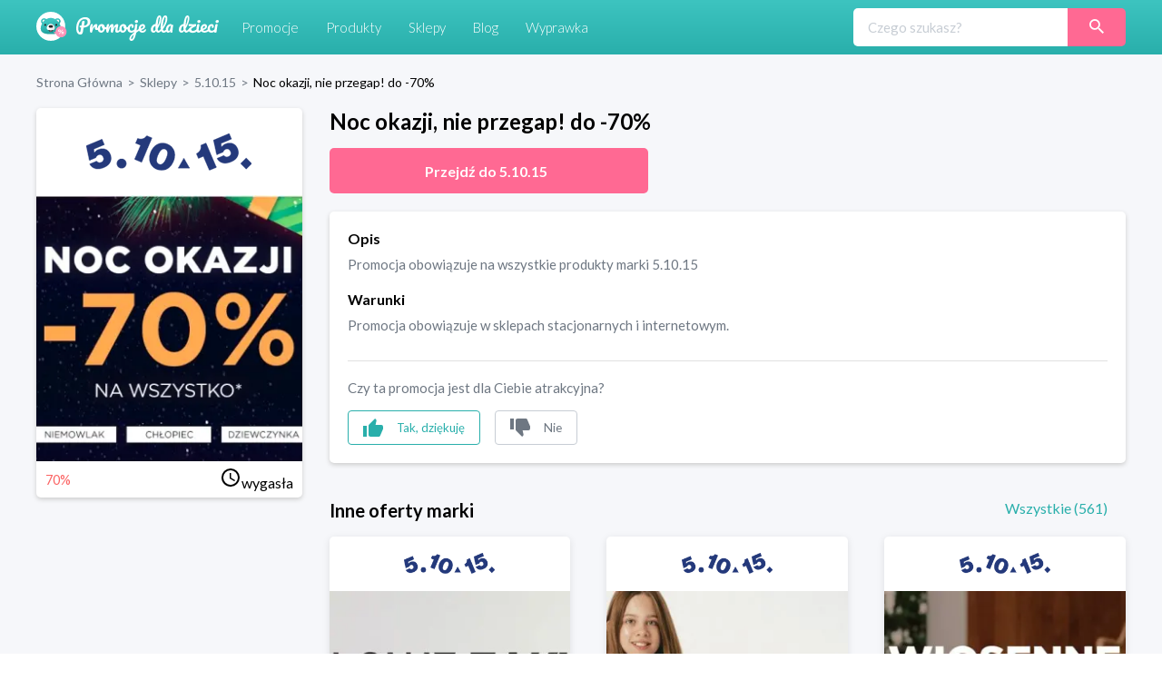

--- FILE ---
content_type: text/html; charset=utf-8
request_url: https://promocjedladzieci.pl/sklepy/51015/noc-okazji-nie-przegap-do-70
body_size: 6320
content:
<!DOCTYPE html><html lang="pl-PL"><head><meta charSet="utf-8"/><link rel="preload" as="image" href="/_next/static/media/promocje_logo.1fcaf4ae.svg" fetchpriority="high"/><meta name="robots" content="index, follow, all"/><meta name="verification" content="3abdbcbe00aaee2657b27022f50611f6"/><meta name="viewport" content="width=device-width, initial-scale=1"/><meta name="msapplication-TileColor" content="#00aba9"/><meta name="theme-color" content="#ffffff"/><link rel="canonical" href="https://promocjedladzieci.pl/sklepy/51015/noc-okazji-nie-przegap-do-70"/><title>5.10.15 - Noc okazji, nie przegap! do -70%</title><meta name="description" content="5.10.15. Noc okazji, nie przegap! do -70%. Najlepsze kody rabatowe i kupony promocyjne dla dzieci ⭐" data-react-helmet="true"/><meta name="keywords" content="Promocja obowiązuje na wszystkie produkty marki 5.10.15"/><meta property="og:url" content="https://promocjedladzieci.pl/sklepy/51015/noc-okazji-nie-przegap-do-70"/><meta property="og:type" content="website"/><meta property="og:site_name" content="Promocje dla dzieci"/><meta property="og:title" content="5.10.15 - Noc okazji, nie przegap! do -70%"/><meta property="og:description" content="5.10.15. Noc okazji, nie przegap! do -70%. Najlepsze kody rabatowe i kupony promocyjne dla dzieci ⭐"/><meta property="og:image" content="https://promocjedladzieci.pl/static/media/og_all.6bda80fc.jpg"/><meta name="twitter:card" content="summary"/><meta name="twitter:image" content="https://promocjedladzieci.pl/static/media/og_all.6bda80fc.jpg"/><meta name="twitter:title" content="5.10.15 - Noc okazji, nie przegap! do -70%"/><meta name="twitter:description" content="5.10.15. Noc okazji, nie przegap! do -70%. Najlepsze kody rabatowe i kupony promocyjne dla dzieci ⭐"/><meta name="tradetracker-site-verification" content="7678f7d09420c7fb3e16070a8321dc2a6a7c88e4"/><script type="application/ld+json">{"@context":"https://schema.org","@type":"WebPage","url":"https://promocjedladzieci.pl","name":"Promocje Dla Dzieci","description":"5.10.15. Noc okazji, nie przegap! do -70%. Najlepsze kody rabatowe i kupony promocyjne dla dzieci ⭐","keywords":"Promocja obowiązuje na wszystkie produkty marki 5.10.15","image":"https://promocjedladzieci.pl/_next/image?url=/_next/static/images/promocje_logo-edcb84701db43ea7bcac5da2f95eafa2.svg&w=256&q=75","author":{"@type":"Organization","name":"Softnauts","url":"https://softnauts.com"},"sameAs":["https://www.instagram.com/promocjedladzieci_pl/","https://twitter.com/promocjedzieci","https://www.facebook.com/promocjedzieci/"],"inLanguage":{"@type":"Language","name":"Polish"},"potentialAction":{"@type":"SearchAction","target":{"@type":"EntryPoint","urlTemplate":"search?query={query}"},"query-input":{"@type":"PropertyValueSpecification","valueRequired":"False","valueName":"query"}}}</script><script type="application/ld+json">{"@context":"https://schema.org","@type":"Organization","name":"Softnauts","url":"https://softnauts.com","logo":"https://softnauts.com/_next/static/media/softnauts-logo.14b5bcc6.svg","email":"contact@softnauts.com","address":{"@type":"PostalAddress","addressLocality":"Cracow, Poland","postalCode":"31-135","streetAddress":"al. Słowackiego 15a/8"},"telephone":"(+48) 795 05 05 03"}</script><script type="application/ld+json">{"@context":"https://schema.org","@graph":[{"@type":"SiteNavigationElement","@id":"#navigation","name":"Sklepy","url":"https://promocjedladzieci.pl/sklepy"},{"@type":"SiteNavigationElement","@id":"#navigation","name":"Promocje","url":"https://promocjedladzieci.pl/promocje"},{"@type":"SiteNavigationElement","@id":"#navigation","name":"Produkty","url":"https://promocjedladzieci.pl/produkty"},{"@type":"SiteNavigationElement","@id":"#navigation","name":"Wyprawka","url":"https://promocjedladzieci.pl/wyprawka"},{"@type":"SiteNavigationElement","@id":"#navigation","name":"Blog","url":"https://promocjedladzieci.pl/blog"},{"@type":"SiteNavigationElement","@id":"#navigation","name":"Home","url":"https://promocjedladzieci.pl"},{"@type":"SiteNavigationElement","@id":"#navigation","name":"Kontakt","url":"https://promocjedladzieci.pl/kontakt"},{"@type":"SiteNavigationElement","@id":"#navigation","name":"Polityka prywatności","url":"https://promocjedladzieci.pl/polityka-prywatnosci"},{"@type":"SiteNavigationElement","@id":"#navigation","name":"Regulamin","url":"https://promocjedladzieci.pl/regulamin"}]}</script><script type="application/ld+json">{"@context":"https://schema.org","@type":"BreadcrumbList","itemListElement":[{"@type":"ListItem","position":1,"item":{"@type":"Thing","@id":"https://promocjedladzieci.pl","name":"Strona główna"}},{"@type":"ListItem","position":2,"item":{"@type":"Thing","@id":"https://promocjedladzieci.pl/sklepy","name":"Sklepy"}},{"@type":"ListItem","position":3,"item":{"@type":"Thing","@id":"https://promocjedladzieci.pl/sklepy/51015","name":"51015"}},{"@type":"ListItem","position":4,"item":{"@type":"Thing","@id":"https://promocjedladzieci.pl/sklepy/51015/noc-okazji-nie-przegap-do-70","name":"Noc okazji, nie przegap! do -70%"}}]}</script><script type="application/ld+json">{"@context":"http://schema.org","@type":"Thing","name":"Noc okazji, nie przegap! do -70%","description":"Promocja obowiązuje na wszystkie produkty marki 5.10.15","image":"https://api.promocjedladzieci.pl/images/cache/blog_thumbnail/5de7cd792cb9d291944377.png","url":"aHR0cHMlM0ElMkYlMkZtZXRyaWMucHJvbW9jamVkbGFkemllY2kucGwlMkZwZGRfdyUyRm5vYy1va2F6amktbmllLXByemVnYXAtZG8tNzA="}</script><link rel="preload" as="image" imageSrcSet="/_next/image?url=https%3A%2F%2Fapi.promocjedladzieci.pl%2Fimages%2Fcache%2Fblog_thumbnail%2F5de7cd792cb9d291944377.png&amp;w=640&amp;q=75 640w, /_next/image?url=https%3A%2F%2Fapi.promocjedladzieci.pl%2Fimages%2Fcache%2Fblog_thumbnail%2F5de7cd792cb9d291944377.png&amp;w=750&amp;q=75 750w, /_next/image?url=https%3A%2F%2Fapi.promocjedladzieci.pl%2Fimages%2Fcache%2Fblog_thumbnail%2F5de7cd792cb9d291944377.png&amp;w=828&amp;q=75 828w, /_next/image?url=https%3A%2F%2Fapi.promocjedladzieci.pl%2Fimages%2Fcache%2Fblog_thumbnail%2F5de7cd792cb9d291944377.png&amp;w=1080&amp;q=75 1080w, /_next/image?url=https%3A%2F%2Fapi.promocjedladzieci.pl%2Fimages%2Fcache%2Fblog_thumbnail%2F5de7cd792cb9d291944377.png&amp;w=1200&amp;q=75 1200w, /_next/image?url=https%3A%2F%2Fapi.promocjedladzieci.pl%2Fimages%2Fcache%2Fblog_thumbnail%2F5de7cd792cb9d291944377.png&amp;w=1920&amp;q=75 1920w, /_next/image?url=https%3A%2F%2Fapi.promocjedladzieci.pl%2Fimages%2Fcache%2Fblog_thumbnail%2F5de7cd792cb9d291944377.png&amp;w=2048&amp;q=75 2048w, /_next/image?url=https%3A%2F%2Fapi.promocjedladzieci.pl%2Fimages%2Fcache%2Fblog_thumbnail%2F5de7cd792cb9d291944377.png&amp;w=3840&amp;q=75 3840w" imageSizes="100vw" fetchpriority="high"/><meta name="next-head-count" content="28"/><meta charset="utf-8"/><meta name="viewport" content="width=device-width, initial-scale=1.0,  minimum-scale=1.0, maximum-scale=5.0"/><meta name="viewport" content="target-densitydpi=device-dpi, initial-scale=1.0"/><link rel="icon" type="image/png" sizes="32x32" href="/favicon-32x32.png"/><link rel="icon" type="image/png" sizes="16x16" href="/favicon-16x16.png"/><link rel="apple-touch-icon" sizes="180x180" href="/apple-touch-icon.png"/><link rel="manifest" href="/site.webmanifest"/><link rel="mask-icon" href="/safari-pinned-tab.svg" color="#5bbad5"/><meta name="theme-color" content="#ffffff"/><script async="" src="https://www.googletagmanager.com/gtag/js?id=G-80H2B2G5BX"></script><link rel="preload" href="/_next/static/media/55c20a7790588da9-s.p.woff2" as="font" type="font/woff2" crossorigin="anonymous" data-next-font="size-adjust"/><link rel="preload" href="/_next/static/media/155cae559bbd1a77-s.p.woff2" as="font" type="font/woff2" crossorigin="anonymous" data-next-font="size-adjust"/><link rel="preload" href="/_next/static/media/4de1fea1a954a5b6-s.p.woff2" as="font" type="font/woff2" crossorigin="anonymous" data-next-font="size-adjust"/><link rel="preload" href="/_next/static/media/6d664cce900333ee-s.p.woff2" as="font" type="font/woff2" crossorigin="anonymous" data-next-font="size-adjust"/><link rel="preload" href="/_next/static/media/7ff6869a1704182a-s.p.woff2" as="font" type="font/woff2" crossorigin="anonymous" data-next-font="size-adjust"/><script id="google-tag" data-nscript="beforeInteractive">
                    window.dataLayer = window.dataLayer || [];
                    function gtag(){dataLayer.push(arguments);}
                    gtag('js', new Date());
                    gtag('config', 'G-80H2B2G5BX');</script><link rel="preload" href="/_next/static/css/0097e8262a78a964.css" as="style"/><link rel="stylesheet" href="/_next/static/css/0097e8262a78a964.css" data-n-g=""/><link rel="preload" href="/_next/static/css/d44b8dd50e99b40d.css" as="style"/><link rel="stylesheet" href="/_next/static/css/d44b8dd50e99b40d.css" data-n-p=""/><noscript data-n-css=""></noscript><script defer="" nomodule="" src="/_next/static/chunks/polyfills-c67a75d1b6f99dc8.js"></script><script src="/_next/static/chunks/webpack-59c5c889f52620d6.js" defer=""></script><script src="/_next/static/chunks/framework-2c79e2a64abdb08b.js" defer=""></script><script src="/_next/static/chunks/main-4df221df76d0b5c0.js" defer=""></script><script src="/_next/static/chunks/pages/_app-9e017ab1ee379909.js" defer=""></script><script src="/_next/static/chunks/990-abaef79bd81fbf0c.js" defer=""></script><script src="/_next/static/chunks/846-8b8c5bbb7d22469a.js" defer=""></script><script src="/_next/static/chunks/pages/sklepy/%5BshopId%5D/%5BpromoId%5D-db649b01f99f0b83.js" defer=""></script><script src="/_next/static/7WJeFK2EV69KfhFY11Q4q/_buildManifest.js" defer=""></script><script src="/_next/static/7WJeFK2EV69KfhFY11Q4q/_ssgManifest.js" defer=""></script></head><body><div id="__next"><div class="App __className_7bbcb9"><div class="NavbarComponent_componentsNavbarComponent__LkdEo"><div class="NavbarComponent_navbarInner__EFjoY"><div><a href="/"><div title="strona główna" class="NavbarComponent_navbarLogo__TolNt"><img alt="Promocje dla dzieci" title="Promocje dla dzieci" fetchpriority="high" width="201" height="32" decoding="async" data-nimg="1" style="color:transparent" src="/_next/static/media/promocje_logo.1fcaf4ae.svg"/></div></a><div class="NavbarComponent_navbarBurger__Kffny NavbarComponent_faBars__EbVtE"><img alt="Navigation Menu" loading="lazy" width="32" height="32" decoding="async" data-nimg="1" style="color:transparent" src="/_next/static/media/bars-solid.87bc822e.svg"/></div></div><div class="NavbarComponent_collapsed__sr9h7"><a href="/promocje"><div class="NavbarComponent_buttonLink__y_XRE" title="promocje">Promocje</div></a><a href="/produkty"><div class="NavbarComponent_buttonLink__y_XRE" title="Produkty">Produkty</div></a><a href="/sklepy"><div class="NavbarComponent_buttonLink__y_XRE" title="Sklepy">Sklepy</div></a><a href="/blog"><div class="NavbarComponent_buttonLink__y_XRE" title="Blog">Blog</div></a><a href="/wyprawka"><div class="NavbarComponent_buttonLink__y_XRE" title="Aplikacja Wyprawka">Wyprawka</div></a></div><div class="Search_searchWrapper__1o4X4"><input placeholder="Czego szukasz?" type="text" class="Search_searchInput__YoCmy" value=""/><a href="/sklepy/search?query="><button class="Search_searchBtn__r8zBg" alt="Szukaj"><img alt="Szukaj" loading="lazy" width="16" height="16" decoding="async" data-nimg="1" style="color:transparent" src="/_next/static/media/loupe.1a152e7b.svg"/></button></a></div></div></div><div class="components-main-component"><div class="DiscountPageComponent_componentsDiscountPageComponent__ng_1k"><div class="DiscountPageComponent_inner__0dDEO"><div class="DiscountPageComponent_breadcrumpsWrapper__Qnfjw"><div class="BreadcrumpsComponent_componentsBreadcrumpsComponent__kKeHE"><span class="BreadcrumpsComponent_breadcrump__IVNyB"><a title="Strona Główna" href="/"><span class="BreadcrumpsComponent_breadcrumpLink__Tn_n7">Strona Główna</span></a><span class="BreadcrumpsComponent_breadcrumpSeparator__KROcq">&gt;</span></span><span class="BreadcrumpsComponent_breadcrump__IVNyB"><a title="Sklepy" href="/sklepy"><span class="BreadcrumpsComponent_breadcrumpLink__Tn_n7">Sklepy</span></a><span class="BreadcrumpsComponent_breadcrumpSeparator__KROcq">&gt;</span></span><span class="BreadcrumpsComponent_breadcrump__IVNyB"><a title="5.10.15" href="/sklepy/51015"><span class="BreadcrumpsComponent_breadcrumpLink__Tn_n7">5.10.15</span></a><span class="BreadcrumpsComponent_breadcrumpSeparator__KROcq">&gt;</span></span><span class="BreadcrumpsComponent_breadcrump__IVNyB"><a title="Noc okazji, nie przegap! do -70%" href="/sklepy/51015/noc-okazji-nie-przegap-do-70"><span class="BreadcrumpsComponent_breadcrumpLink__Tn_n7">Noc okazji, nie przegap! do -70%</span></a></span></div></div><div class="DiscountPageComponent_columns__YxTu_"><div class="DiscountPageComponent_leftColumn__MxwU1"><div class="DiscountPageComponent_shopBox__SJQbv"><a title="5.10.15" class="DiscountPageComponent_shopLogo__p7sf0" href="/sklepy/51015"><img src="https://api.promocjedladzieci.pl/uploads/images/shop/5-10-15.webp" alt="5.10.15" title="5.10.15" loading="lazy"/></a><a class="DiscountPageComponent_promotionImage__c3PPN" rel="noopener noreferrer" title="przejdź do strony sklepu"><div class="DiscountPageComponent_promotionImage__c3PPN"><img alt="Noc okazji, nie przegap! do -70%" title="Noc okazji, nie przegap! do -70%" fetchpriority="high" decoding="async" data-nimg="fill" style="position:absolute;height:100%;width:100%;left:0;top:0;right:0;bottom:0;color:transparent" sizes="100vw" srcSet="/_next/image?url=https%3A%2F%2Fapi.promocjedladzieci.pl%2Fimages%2Fcache%2Fblog_thumbnail%2F5de7cd792cb9d291944377.png&amp;w=640&amp;q=75 640w, /_next/image?url=https%3A%2F%2Fapi.promocjedladzieci.pl%2Fimages%2Fcache%2Fblog_thumbnail%2F5de7cd792cb9d291944377.png&amp;w=750&amp;q=75 750w, /_next/image?url=https%3A%2F%2Fapi.promocjedladzieci.pl%2Fimages%2Fcache%2Fblog_thumbnail%2F5de7cd792cb9d291944377.png&amp;w=828&amp;q=75 828w, /_next/image?url=https%3A%2F%2Fapi.promocjedladzieci.pl%2Fimages%2Fcache%2Fblog_thumbnail%2F5de7cd792cb9d291944377.png&amp;w=1080&amp;q=75 1080w, /_next/image?url=https%3A%2F%2Fapi.promocjedladzieci.pl%2Fimages%2Fcache%2Fblog_thumbnail%2F5de7cd792cb9d291944377.png&amp;w=1200&amp;q=75 1200w, /_next/image?url=https%3A%2F%2Fapi.promocjedladzieci.pl%2Fimages%2Fcache%2Fblog_thumbnail%2F5de7cd792cb9d291944377.png&amp;w=1920&amp;q=75 1920w, /_next/image?url=https%3A%2F%2Fapi.promocjedladzieci.pl%2Fimages%2Fcache%2Fblog_thumbnail%2F5de7cd792cb9d291944377.png&amp;w=2048&amp;q=75 2048w, /_next/image?url=https%3A%2F%2Fapi.promocjedladzieci.pl%2Fimages%2Fcache%2Fblog_thumbnail%2F5de7cd792cb9d291944377.png&amp;w=3840&amp;q=75 3840w" src="/_next/image?url=https%3A%2F%2Fapi.promocjedladzieci.pl%2Fimages%2Fcache%2Fblog_thumbnail%2F5de7cd792cb9d291944377.png&amp;w=3840&amp;q=75"/></div></a><div class="DiscountPageComponent_promotionData__CW58g"><div><span class="DiscountPageComponent_valueWrapper__6axmR"><span>70%</span></span></div><div><span class="time-wrapper"><span class="DiscountPageComponent_icon__yRcsO"><svg class="mdi-icon " width="24" height="24" fill="currentColor" viewBox="0 0 24 24"><path d="M12,20A8,8 0 0,0 20,12A8,8 0 0,0 12,4A8,8 0 0,0 4,12A8,8 0 0,0 12,20M12,2A10,10 0 0,1 22,12A10,10 0 0,1 12,22C6.47,22 2,17.5 2,12A10,10 0 0,1 12,2M12.5,7V12.25L17,14.92L16.25,16.15L11,13V7H12.5Z"></path></svg></span><span>wygasła</span></span></div></div></div><ins class="adsbygoogle" data-ad-client="ca-pub-7657481869842793" data-ad-slot="6022630442" data-ad-format="auto" data-full-width-responsive="true" style="display:block"></ins></div><div class="DiscountPageComponent_rightColumn__qUoob"><h1 class="DiscountPageComponent_title__DgT_S">Noc okazji, nie przegap! do -70%</h1><a class="DiscountPageComponent_wwwButton__90_EN" rel="noopener noreferrer" title="przejdź do strony sklepu"><span class="DiscountPageComponent_wwwButtonText__mmY8N">Przejdź do <!-- -->5.10.15</span></a><div class="DiscountPageComponent_descriptionAndTermsBox__QpW2G"><div class="DiscountPageComponent_section__ITZqf"><div class="DiscountPageComponent_sectionTitle__Jfr0k">Opis</div><div class="DiscountPageComponent_sectionText__zIfYP">Promocja obowiązuje na wszystkie produkty marki 5.10.15</div></div><div class="DiscountPageComponent_section__ITZqf"><div class="DiscountPageComponent_sectionTitle__Jfr0k">Warunki</div><div class="DiscountPageComponent_sectionText__zIfYP">Promocja obowiązuje w sklepach stacjonarnych i internetowym.</div></div><div class="PromotionLikeDislikeComponent_componentsPromotionLikeDislikeComponent__5Voax"><hr/><p>Czy ta promocja jest dla Ciebie atrakcyjna?</p><div class="PromotionLikeDislikeComponent_reactionButtons__r8nD3"><button class="PromotionLikeDislikeComponent_reactionButton__w6HI6 PromotionLikeDislikeComponent_like__jJbw9"><img alt="podoba mi się" title="podoba mi się" loading="lazy" width="22" height="20" decoding="async" data-nimg="1" style="color:transparent" src="/_next/static/media/thumb-up.1e11e8a7.svg"/><span class="PromotionLikeDislikeComponent_buttonText__6JU2l">Tak, dziękuję</span></button><button class="PromotionLikeDislikeComponent_reactionButton__w6HI6 PromotionLikeDislikeComponent_dislike__Lu87Y"><img alt="nie podoba mi się" title="nie podoba mi się" loading="lazy" width="22" height="20" decoding="async" data-nimg="1" style="color:transparent" src="/_next/static/media/thumb-down.ff16ea15.svg"/><span class="PromotionLikeDislikeComponent_buttonText__6JU2l">Nie</span></button></div></div></div><div class="DiscountPageComponent_shopOtherDiscounts__Nmm9U"><h2 class="DiscountPageComponent_subtitle__b6mkt">Inne oferty marki</h2><div></div></div><div class="DiscountPageComponent_noDiscountInfo__y9xoz">W tym sklepie nie ma obecnie żadnych innych promocji.</div><div class="DiscountPageComponent_cardGrid__6HUJ3"></div><div class="DiscountPageComponent_shopMore__kSCSj"><a href="/sklepy/51015"><button class="DiscountPageComponent_wwwButton__90_EN DiscountPageComponent_desktop__L8PJw">Wszystkie promocje <!-- -->5.10.15</button></a><button class="DiscountPageComponent_wwwButton__90_EN promo-redirect-for-adblock DiscountPageComponent_mobile__E3G3O">Przejdź do <!-- -->5.10.15</button></div><h2 class="DiscountPageComponent_subtitle__b6mkt">Podobne oferty</h2><div class="DiscountPageComponent_cardGrid__6HUJ3"><div rel="noopener noreferrer" title="Przejdź do strony sklepu" class="CardComponent_productCard__GV4gJ"><div class="CardComponent_productCardTop__XQ__y"><img alt="kupon rabatowy 4KidsPoint" title="kod rabatowy 4KidsPoint" loading="lazy" width="165" height="60" decoding="async" data-nimg="1" style="color:transparent" srcSet="/_next/image?url=https%3A%2F%2Fapi.promocjedladzieci.pl%2Fuploads%2Fimages%2Fshop%2F4kidspoint.webp&amp;w=256&amp;q=75 1x, /_next/image?url=https%3A%2F%2Fapi.promocjedladzieci.pl%2Fuploads%2Fimages%2Fshop%2F4kidspoint.webp&amp;w=384&amp;q=75 2x" src="/_next/image?url=https%3A%2F%2Fapi.promocjedladzieci.pl%2Fuploads%2Fimages%2Fshop%2F4kidspoint.webp&amp;w=384&amp;q=75"/></div><div class="CardComponent_productCardImage__AKJg7 "><img threshold="500" alt="Darmowa dostawa w 4KidsPoint" title="Darmowa dostawa w 4KidsPoint" loading="lazy" decoding="async" data-nimg="fill" style="position:absolute;height:100%;width:100%;left:0;top:0;right:0;bottom:0;color:transparent" sizes="50vw" srcSet="/_next/image?url=https%3A%2F%2Fapi.promocjedladzieci.pl%2Fimages%2Fcache%2Fblog_thumbnail%2F5ddfb1ef224bd298136312.png&amp;w=384&amp;q=75 384w, /_next/image?url=https%3A%2F%2Fapi.promocjedladzieci.pl%2Fimages%2Fcache%2Fblog_thumbnail%2F5ddfb1ef224bd298136312.png&amp;w=640&amp;q=75 640w, /_next/image?url=https%3A%2F%2Fapi.promocjedladzieci.pl%2Fimages%2Fcache%2Fblog_thumbnail%2F5ddfb1ef224bd298136312.png&amp;w=750&amp;q=75 750w, /_next/image?url=https%3A%2F%2Fapi.promocjedladzieci.pl%2Fimages%2Fcache%2Fblog_thumbnail%2F5ddfb1ef224bd298136312.png&amp;w=828&amp;q=75 828w, /_next/image?url=https%3A%2F%2Fapi.promocjedladzieci.pl%2Fimages%2Fcache%2Fblog_thumbnail%2F5ddfb1ef224bd298136312.png&amp;w=1080&amp;q=75 1080w, /_next/image?url=https%3A%2F%2Fapi.promocjedladzieci.pl%2Fimages%2Fcache%2Fblog_thumbnail%2F5ddfb1ef224bd298136312.png&amp;w=1200&amp;q=75 1200w, /_next/image?url=https%3A%2F%2Fapi.promocjedladzieci.pl%2Fimages%2Fcache%2Fblog_thumbnail%2F5ddfb1ef224bd298136312.png&amp;w=1920&amp;q=75 1920w, /_next/image?url=https%3A%2F%2Fapi.promocjedladzieci.pl%2Fimages%2Fcache%2Fblog_thumbnail%2F5ddfb1ef224bd298136312.png&amp;w=2048&amp;q=75 2048w, /_next/image?url=https%3A%2F%2Fapi.promocjedladzieci.pl%2Fimages%2Fcache%2Fblog_thumbnail%2F5ddfb1ef224bd298136312.png&amp;w=3840&amp;q=75 3840w" src="/_next/image?url=https%3A%2F%2Fapi.promocjedladzieci.pl%2Fimages%2Fcache%2Fblog_thumbnail%2F5ddfb1ef224bd298136312.png&amp;w=3840&amp;q=75"/></div><div class="CardComponent_productCardTitle__S1kvK"><a class="CardComponent_productCardLink__q6iVu" href="/sklepy/4kidspoint/darmowa-dostawa-w-4kidspoint"><h3>Darmowa dostawa w 4KidsPoint</h3></a></div><div class="CardComponent_productCardFooter__csYPq CardComponent_productCardPromoValue__xw8Sl">za darmo</div></div><div rel="noopener noreferrer" title="Przejdź do strony sklepu" class="CardComponent_productCard__GV4gJ"><div class="CardComponent_productCardTop__XQ__y"><img alt="kupon rabatowy Aliexpress" title="kod rabatowy Aliexpress" loading="lazy" width="165" height="60" decoding="async" data-nimg="1" style="color:transparent" srcSet="/_next/image?url=https%3A%2F%2Fapi.promocjedladzieci.pl%2Fuploads%2Fimages%2Fshop%2Faliexpress.webp&amp;w=256&amp;q=75 1x, /_next/image?url=https%3A%2F%2Fapi.promocjedladzieci.pl%2Fuploads%2Fimages%2Fshop%2Faliexpress.webp&amp;w=384&amp;q=75 2x" src="/_next/image?url=https%3A%2F%2Fapi.promocjedladzieci.pl%2Fuploads%2Fimages%2Fshop%2Faliexpress.webp&amp;w=384&amp;q=75"/></div><div class="CardComponent_productCardImage__AKJg7 "><img threshold="500" alt="Świąteczne prezenty w AliExpress do -60%" title="Świąteczne prezenty w AliExpress do -60%" loading="lazy" decoding="async" data-nimg="fill" style="position:absolute;height:100%;width:100%;left:0;top:0;right:0;bottom:0;color:transparent" sizes="50vw" srcSet="/_next/image?url=https%3A%2F%2Fapi.promocjedladzieci.pl%2Fimages%2Fcache%2Fblog_thumbnail%2F5def73d32d1a0504233368.png&amp;w=384&amp;q=75 384w, /_next/image?url=https%3A%2F%2Fapi.promocjedladzieci.pl%2Fimages%2Fcache%2Fblog_thumbnail%2F5def73d32d1a0504233368.png&amp;w=640&amp;q=75 640w, /_next/image?url=https%3A%2F%2Fapi.promocjedladzieci.pl%2Fimages%2Fcache%2Fblog_thumbnail%2F5def73d32d1a0504233368.png&amp;w=750&amp;q=75 750w, /_next/image?url=https%3A%2F%2Fapi.promocjedladzieci.pl%2Fimages%2Fcache%2Fblog_thumbnail%2F5def73d32d1a0504233368.png&amp;w=828&amp;q=75 828w, /_next/image?url=https%3A%2F%2Fapi.promocjedladzieci.pl%2Fimages%2Fcache%2Fblog_thumbnail%2F5def73d32d1a0504233368.png&amp;w=1080&amp;q=75 1080w, /_next/image?url=https%3A%2F%2Fapi.promocjedladzieci.pl%2Fimages%2Fcache%2Fblog_thumbnail%2F5def73d32d1a0504233368.png&amp;w=1200&amp;q=75 1200w, /_next/image?url=https%3A%2F%2Fapi.promocjedladzieci.pl%2Fimages%2Fcache%2Fblog_thumbnail%2F5def73d32d1a0504233368.png&amp;w=1920&amp;q=75 1920w, /_next/image?url=https%3A%2F%2Fapi.promocjedladzieci.pl%2Fimages%2Fcache%2Fblog_thumbnail%2F5def73d32d1a0504233368.png&amp;w=2048&amp;q=75 2048w, /_next/image?url=https%3A%2F%2Fapi.promocjedladzieci.pl%2Fimages%2Fcache%2Fblog_thumbnail%2F5def73d32d1a0504233368.png&amp;w=3840&amp;q=75 3840w" src="/_next/image?url=https%3A%2F%2Fapi.promocjedladzieci.pl%2Fimages%2Fcache%2Fblog_thumbnail%2F5def73d32d1a0504233368.png&amp;w=3840&amp;q=75"/></div><div class="CardComponent_productCardTitle__S1kvK"><a class="CardComponent_productCardLink__q6iVu" href="/sklepy/aliexpress/swiateczne-prezenty-w-aliexpress-do-60"><h3>Świąteczne prezenty w AliExpress do -60%</h3></a></div><div class="CardComponent_productCardFooter__csYPq CardComponent_productCardPromoValue__xw8Sl"></div></div><div rel="noopener noreferrer" title="Przejdź do strony sklepu" class="CardComponent_productCard__GV4gJ"><div class="CardComponent_productCardTop__XQ__y"><img alt="kupon rabatowy Toys&#x27;R&#x27;Us" title="kod rabatowy Toys&#x27;R&#x27;Us" loading="lazy" width="165" height="60" decoding="async" data-nimg="1" style="color:transparent" src="https://api.promocjedladzieci.pl/uploads/images/shop/5dde84a2b7188553880625.svg"/></div><div class="CardComponent_productCardImage__AKJg7 "><img threshold="500" alt="Wyprzedaż w sklepie online do -50%" title="Wyprzedaż w sklepie online do -50%" loading="lazy" decoding="async" data-nimg="fill" style="position:absolute;height:100%;width:100%;left:0;top:0;right:0;bottom:0;color:transparent" sizes="50vw" srcSet="/_next/image?url=https%3A%2F%2Fapi.promocjedladzieci.pl%2Fimages%2Fcache%2Fblog_thumbnail%2F5e1db7e852931290174155.png&amp;w=384&amp;q=75 384w, /_next/image?url=https%3A%2F%2Fapi.promocjedladzieci.pl%2Fimages%2Fcache%2Fblog_thumbnail%2F5e1db7e852931290174155.png&amp;w=640&amp;q=75 640w, /_next/image?url=https%3A%2F%2Fapi.promocjedladzieci.pl%2Fimages%2Fcache%2Fblog_thumbnail%2F5e1db7e852931290174155.png&amp;w=750&amp;q=75 750w, /_next/image?url=https%3A%2F%2Fapi.promocjedladzieci.pl%2Fimages%2Fcache%2Fblog_thumbnail%2F5e1db7e852931290174155.png&amp;w=828&amp;q=75 828w, /_next/image?url=https%3A%2F%2Fapi.promocjedladzieci.pl%2Fimages%2Fcache%2Fblog_thumbnail%2F5e1db7e852931290174155.png&amp;w=1080&amp;q=75 1080w, /_next/image?url=https%3A%2F%2Fapi.promocjedladzieci.pl%2Fimages%2Fcache%2Fblog_thumbnail%2F5e1db7e852931290174155.png&amp;w=1200&amp;q=75 1200w, /_next/image?url=https%3A%2F%2Fapi.promocjedladzieci.pl%2Fimages%2Fcache%2Fblog_thumbnail%2F5e1db7e852931290174155.png&amp;w=1920&amp;q=75 1920w, /_next/image?url=https%3A%2F%2Fapi.promocjedladzieci.pl%2Fimages%2Fcache%2Fblog_thumbnail%2F5e1db7e852931290174155.png&amp;w=2048&amp;q=75 2048w, /_next/image?url=https%3A%2F%2Fapi.promocjedladzieci.pl%2Fimages%2Fcache%2Fblog_thumbnail%2F5e1db7e852931290174155.png&amp;w=3840&amp;q=75 3840w" src="/_next/image?url=https%3A%2F%2Fapi.promocjedladzieci.pl%2Fimages%2Fcache%2Fblog_thumbnail%2F5e1db7e852931290174155.png&amp;w=3840&amp;q=75"/></div><div class="CardComponent_productCardTitle__S1kvK"><a class="CardComponent_productCardLink__q6iVu" href="/sklepy/toysr-us/wyprzedaz-w-sklepie-online-do-50"><h3>Wyprzedaż w sklepie online do -50%</h3></a></div><div class="CardComponent_productCardFooter__csYPq CardComponent_productCardPromoValue__xw8Sl">50%</div></div></div></div></div></div></div></div><footer class="FooterComponent_footer__8Mp_N"><div class="FooterComponent_footerGrid__AUGGm"><div><img alt="Promocje dla Dzieci" loading="lazy" width="201" height="32" decoding="async" data-nimg="1" style="color:transparent" src="/_next/static/media/promocje_logo.1fcaf4ae.svg"/><a class="FooterComponent_footerBadge__Xxk4d" href="https://apps.apple.com/pl/app/promocje-dla-dzieci/id1468459381" target="_blank" rel="noopener noreferrer" title="Aplikacja iOS" aria-label="Aplikacja iOS"><img alt="Download from App Store" loading="lazy" width="120" height="40" decoding="async" data-nimg="1" style="color:transparent" src="/_next/static/media/app-store-badge.df523c9f.svg"/></a><a class="FooterComponent_footerBadge__Xxk4d" href="https://play.google.com/store/apps/details?id=com.softnauts.promocje_dla_dzieci" target="_blank" rel="noopener noreferrer" title="Aplikacja Android" aria-label="Aplikacja Android"><img alt="Download from Google Play Store" loading="lazy" width="120" height="36" decoding="async" data-nimg="1" style="color:transparent" src="/_next/static/media/GP-badge.6f169ce6.svg"/></a></div><div class="FooterComponent_footerMenu__Sr_Uz"><a href="/" title="Strona główna">Strona Główna</a><a href="/promocje" title="Promocje">Promocje</a><a href="/sklepy" title="Sklepy">Sklepy</a><a href="/wyprawka" title="Wyprawka">Wyprawka</a><a href="/aplikacja-promocjedladzieci" title="Aplikacja Promocje dla dzieci">Aplikacja Promocje dla dzieci</a></div><div class="FooterComponent_footerMenu__Sr_Uz"><a href="https://mamatataam.pl" target="_blank" rel="noopener noreferrer" title="Przepisy dla dzieci">Przepisy dla dzieci</a><a href="https://nuumi.pl" target="_blank" rel="noopener noreferrer" title="nuumi.pl - moda online">Nuumi.pl - moda online</a><a href="https://megarabaty.pl" target="_blank" rel="noopener noreferrer" title="megarabaty - rabaty ">Megarabaty.pl</a></div><div class="FooterComponent_footerMenu__Sr_Uz"><a href="/polityka-prywatnosci" title="Polityka Prywatności">Polityka Prywatności</a><a href="/kontakt" title="Kontakt">Kontakt</a><a href="/regulamin" title="Regulamin">Regulamin</a></div><div class="FooterComponent_footerMenu__Sr_Uz FooterComponent_social__nTyJy"><a href="https://www.facebook.com/promocjedzieci" target="_blank"><img alt="Link to promocje dla dzieci facebook page" loading="lazy" width="40" height="40" decoding="async" data-nimg="1" style="color:transparent" src="/_next/static/media/circle_facebook_icon.e0398822.svg"/></a></div></div></footer><div class="GoogleAnalyticsTracker_GoogleAnalyticsTracker__uJPnc" data-initialized="false" data-sent="false"> </div></div></div><script id="__NEXT_DATA__" type="application/json">{"props":{"pageProps":{"promoId":"noc-okazji-nie-przegap-do-70","shopId":"51015","discountData":{"image_path":"https://api.promocjedladzieci.pl/images/cache/blog_thumbnail/5de7cd792cb9d291944377.png","value_hundred":7000,"deep_link_web":"aHR0cHMlM0ElMkYlMkZtZXRyaWMucHJvbW9jamVkbGFkemllY2kucGwlMkZwZGRfdyUyRm5vYy1va2F6amktbmllLXByemVnYXAtZG8tNzA=","object_type":"Promotion","title":"Noc okazji, nie przegap! do -70%","slug":"noc-okazji-nie-przegap-do-70","info":"Promocja obowiązuje na wszystkie produkty marki 5.10.15","terms":"Promocja obowiązuje w sklepach stacjonarnych i internetowym.","shop":{"image_path":"/uploads/images/shop/5-10-15.webp","name":"5.10.15","slug":"51015","url":"","mobile_url":""},"category":[{"list_order":-1,"name":"Wszystkie","slug":"wszystkie","contents":[],"meta_tag":"wyprzedaż dla dzieci","meta_title":"Wyprzedaż dla dzieci | Wszystkie produkty | Promocjedladzieci.pl","meta_description":"Szukasz produktów dla dzieci w niższych cenach? Sprawdź każdą wyprzedaż dla dzieci w jednym miejscu. Zapraszamy na promocjedladzieci.pl","shops":[]}],"type":"Promotion","unit":"Percent","start_date":"2014-01-01T00:00:00+01:00","end_date":"2019-12-05T11:45:00+01:00","free_delivery":false,"labels":[],"deep_link_mobile":"","web_url":"dW5kZWZpbmVk"},"initialPopularPromotions":[{"image_path":"https://api.promocjedladzieci.pl/images/cache/blog_thumbnail/5ddfb1ef224bd298136312.png","deep_link_web":"https://metric.promocjedladzieci.pl/pdd_w/darmowa-dostawa-w-4kidspoint","object_type":"Promotion","title":"Darmowa dostawa w 4KidsPoint","slug":"darmowa-dostawa-w-4kidspoint","shop":{"image_path":"/uploads/images/shop/4kidspoint.webp","name":"4KidsPoint","slug":"4kidspoint"},"type":"FreeDelivery","start_date":"2019-01-01T00:00:00+01:00","free_delivery":true,"labels":[]},{"image_path":"https://api.promocjedladzieci.pl/images/cache/blog_thumbnail/5def73d32d1a0504233368.png","value_hundred":6000,"deep_link_web":"https://metric.promocjedladzieci.pl/pdd_w/swiateczne-prezenty-w-aliexpress-do-60","object_type":"Promotion","title":"Świąteczne prezenty w AliExpress do -60%","slug":"swiateczne-prezenty-w-aliexpress-do-60","shop":{"image_path":"/uploads/images/shop/aliexpress.webp","name":"Aliexpress","slug":"aliexpress"},"type":"Promotion","start_date":"2019-12-09T00:00:00+01:00","free_delivery":false,"labels":[]},{"image_path":"https://api.promocjedladzieci.pl/images/cache/blog_thumbnail/5e1db7e852931290174155.png","value_hundred":5000,"deep_link_web":"https://metric.promocjedladzieci.pl/pdd_w/wyprzedaz-w-sklepie-online-do-50","object_type":"Promotion","title":"Wyprzedaż w sklepie online do -50%","slug":"wyprzedaz-w-sklepie-online-do-50","shop":{"image_path":"/uploads/images/shop/5dde84a2b7188553880625.svg","name":"Toys'R'Us","slug":"toysr-us"},"type":"Promotion","unit":"Percent","start_date":"2020-01-14T00:00:00+01:00","free_delivery":false,"labels":[]}]},"__N_SSP":true},"page":"/sklepy/[shopId]/[promoId]","query":{"shopId":"51015","promoId":"noc-okazji-nie-przegap-do-70"},"buildId":"7WJeFK2EV69KfhFY11Q4q","isFallback":false,"gssp":true,"scriptLoader":[]}</script></body></html>

--- FILE ---
content_type: text/css; charset=UTF-8
request_url: https://promocjedladzieci.pl/_next/static/css/28ca6559ede8cca0.css
body_size: 4082
content:
.StyledCheckboxComponent_componentsStyledCheckboxComponent__4NRVe{display:flex;align-items:center;max-width:480px;cursor:pointer}.StyledCheckboxComponent_componentsStyledCheckboxComponent__4NRVe .StyledCheckboxComponent_text__7E6Rz{font-size:1;font-size:14px;margin-left:10px}.ToggleComponent_switch__f3oUh{display:inline-block;height:20px}.ToggleComponent_switch__f3oUh .ToggleComponent_switchBackground__TGPCn{position:relative;display:inline-block;width:40px;height:20px;background:#e3e3e3;border-radius:10px;cursor:pointer;transition:all .3s}.ToggleComponent_switch__f3oUh .ToggleComponent_switchBackground__TGPCn:hover{background:#ddd}.ToggleComponent_switch__f3oUh .ToggleComponent_switchBackground__TGPCn.ToggleComponent_switchBackgroundBlue__pXApb{background:#41a3b3;transition:all .3s}.ToggleComponent_switch__f3oUh .ToggleComponent_switchBackground__TGPCn.ToggleComponent_switchBackgroundBlue__pXApb:hover{background:#59a8b5}.ToggleComponent_switch__f3oUh .ToggleComponent_switchBackground__TGPCn .ToggleComponent_switchIndicator__vDc5W{position:absolute;display:inline-block;left:3px;top:3px;width:14px;height:14px;background:#fff;border-radius:50%;transition:left .3s}.ToggleComponent_switch__f3oUh .ToggleComponent_switchBackground__TGPCn .ToggleComponent_switchIndicator__vDc5W.ToggleComponent_switchIndicatorActive__6mL3L{left:23px;transition:left .3s}.ProductsFilters_productsFiltersComponent__NRjd4{background:#fff;padding-top:10px}.ProductsFilters_productsFiltersComponent__NRjd4 .ProductsFilters_filterSection__8g4mx{padding:10px 20px}.ProductsFilters_productsFiltersComponent__NRjd4 .ProductsFilters_filterSection__8g4mx .ProductsFilters_filterHeader__IfPFm{font-weight:600}.ProductsFilters_productsFiltersComponent__NRjd4 .ProductsFilters_filterSection__8g4mx .ProductsFilters_filterHeader__IfPFm img{margin-right:12px}.ProductsFilters_productsFiltersComponent__NRjd4 .ProductsFilters_filterSection__8g4mx .ProductsFilters_optionsSearchBox__35Mzv{display:block;margin-top:8px;width:calc(100% - 18px);height:30px;border:1px solid #333;border-radius:4px;padding:0 8px}.ProductsFilters_productsFiltersComponent__NRjd4 .ProductsFilters_filterSection__8g4mx .ProductsFilters_filterOptions__5N8K_{margin-top:12px}.ProductsFilters_productsFiltersComponent__NRjd4 .ProductsFilters_filterSection__8g4mx .ProductsFilters_filterOptions__5N8K_.ProductsFilters_categories__q2Lpt{min-height:385px}.ProductsFilters_productsFiltersComponent__NRjd4 .ProductsFilters_filterSection__8g4mx .ProductsFilters_filterOptions__5N8K_.ProductsFilters_gender__8PrcL{min-height:100px}.ProductsFilters_productsFiltersComponent__NRjd4 .ProductsFilters_filterSection__8g4mx .ProductsFilters_filterOptions__5N8K_.ProductsFilters_sale__RQYdg{min-height:75px}.ProductsFilters_productsFiltersComponent__NRjd4 .ProductsFilters_filterSection__8g4mx .ProductsFilters_filterOptions__5N8K_.ProductsFilters_price__qBO1l{min-height:90px}.ProductsFilters_productsFiltersComponent__NRjd4 .ProductsFilters_filterSection__8g4mx .ProductsFilters_filterOptions__5N8K_.ProductsFilters_sort__3FZsV{min-height:180px}.ProductsFilters_productsFiltersComponent__NRjd4 .ProductsFilters_filterSection__8g4mx .ProductsFilters_filterOptions__5N8K_.ProductsFilters_brand__Td_Hs,.ProductsFilters_productsFiltersComponent__NRjd4 .ProductsFilters_filterSection__8g4mx .ProductsFilters_filterOptions__5N8K_.ProductsFilters_shop__ykFoN{min-height:91px}.ProductsFilters_productsFiltersComponent__NRjd4 .ProductsFilters_filterSection__8g4mx .ProductsFilters_filterOptions__5N8K_.ProductsFilters_color__08LFA{min-height:390px}.ProductsFilters_productsFiltersComponent__NRjd4 .ProductsFilters_filterSection__8g4mx .ProductsFilters_filterOptions__5N8K_.ProductsFilters_categoriesFilter__qkXbz{margin-top:0;min-height:385px;margin-left:-10px}.ProductsFilters_productsFiltersComponent__NRjd4 .ProductsFilters_filterSection__8g4mx .ProductsFilters_filterOptions__5N8K_.ProductsFilters_priceFilter__cP__e{display:flex;align-items:center}.ProductsFilters_productsFiltersComponent__NRjd4 .ProductsFilters_filterSection__8g4mx .ProductsFilters_filterOptions__5N8K_.ProductsFilters_colorFilter__N3IHz{display:grid;grid-template-columns:1fr 1fr;grid-gap:6px 16px;gap:6px 16px}.ProductsFilters_productsFiltersComponent__NRjd4 .ProductsFilters_filterSection__8g4mx .ProductsFilters_filterOptions__5N8K_.ProductsFilters_brandOptions__bEasC,.ProductsFilters_productsFiltersComponent__NRjd4 .ProductsFilters_filterSection__8g4mx .ProductsFilters_filterOptions__5N8K_.ProductsFilters_shopOptions__SmeYW{max-height:300px;overflow-y:auto}.ProductsFilters_productsFiltersComponent__NRjd4 .ProductsFilters_filterSection__8g4mx .ProductsFilters_filterOptions__5N8K_.ProductsFilters_brandOptions__bEasC::-webkit-scrollbar,.ProductsFilters_productsFiltersComponent__NRjd4 .ProductsFilters_filterSection__8g4mx .ProductsFilters_filterOptions__5N8K_.ProductsFilters_shopOptions__SmeYW::-webkit-scrollbar{width:3px}.ProductsFilters_productsFiltersComponent__NRjd4 .ProductsFilters_filterSection__8g4mx .ProductsFilters_filterOptions__5N8K_.ProductsFilters_brandOptions__bEasC::-webkit-scrollbar-thumb,.ProductsFilters_productsFiltersComponent__NRjd4 .ProductsFilters_filterSection__8g4mx .ProductsFilters_filterOptions__5N8K_.ProductsFilters_shopOptions__SmeYW::-webkit-scrollbar-thumb{background-color:#4e4e4e;border-radius:4px}.ProductsFilters_productsFiltersComponent__NRjd4 .ProductsFilters_filterSection__8g4mx .ProductsFilters_filterOptions__5N8K_.ProductsFilters_brandOptions__bEasC::-webkit-scrollbar-track,.ProductsFilters_productsFiltersComponent__NRjd4 .ProductsFilters_filterSection__8g4mx .ProductsFilters_filterOptions__5N8K_.ProductsFilters_shopOptions__SmeYW::-webkit-scrollbar-track{background-color:#ececec;border-radius:4px}.ProductsFilters_productsFiltersComponent__NRjd4 .ProductsFilters_filterSection__8g4mx .ProductsFilters_filterOptions__5N8K_ .ProductsFilters_priceInput__XMUas{flex:1 1;width:80px;height:36px;padding:0 12px;box-sizing:border-box;border:1px solid #a2acb8;border-radius:5px}.ProductsFilters_productsFiltersComponent__NRjd4 .ProductsFilters_filterSection__8g4mx .ProductsFilters_filterOptions__5N8K_ .ProductsFilters_priceInput__XMUas::placeholder{color:#979797}.ProductsFilters_productsFiltersComponent__NRjd4 .ProductsFilters_filterSection__8g4mx .ProductsFilters_filterOptions__5N8K_ .ProductsFilters_styledCheckboxOption__PdtZQ{position:relative;top:-2px;font-size:16px}.ProductsFilters_productsFiltersComponent__NRjd4 .ProductsFilters_filterSection__8g4mx .ProductsFilters_filterOptions__5N8K_ span{margin-left:8px}.ProductsFilters_productsFiltersComponent__NRjd4 .ProductsFilters_filterSection__8g4mx .ProductsFilters_filterOptions__5N8K_ span.ProductsFilters_hyphen__bql_Y{margin-right:8px}.ProductsFilters_productsFiltersComponent__NRjd4 .ProductsFilters_filterSection__8g4mx .ProductsFilters_filterOptions__5N8K_ .ProductsFilters_categoryItemLevel1__VE_C2{-webkit-user-select:none;-moz-user-select:none;user-select:none}.ProductsFilters_productsFiltersComponent__NRjd4 .ProductsFilters_filterSection__8g4mx .ProductsFilters_filterOptions__5N8K_ .ProductsFilters_categoryItemLevel1__VE_C2 .ProductsFilters_categoryItemLevel1Header__4dNRq{display:block;font-weight:600;padding:8px 0;cursor:pointer}.ProductsFilters_productsFiltersComponent__NRjd4 .ProductsFilters_filterSection__8g4mx .ProductsFilters_filterOptions__5N8K_ .ProductsFilters_categoryItemLevel1__VE_C2 .ProductsFilters_backSymbol__gotyD{font-size:20px;margin-right:4px;position:relative;top:1px}.ProductsFilters_productsFiltersComponent__NRjd4 .ProductsFilters_filterSection__8g4mx .ProductsFilters_filterOptions__5N8K_ .ProductsFilters_categoryItemLevel2__imVEs .ProductsFilters_categoryItemLevel2Header__kFd3G{display:block;padding:4px 0 4px 16px;font-size:15px;cursor:pointer;color:#757575}.ProductsFilters_productsFiltersComponent__NRjd4 .ProductsFilters_filterSection__8g4mx .ProductsFilters_filterOptions__5N8K_ .ProductsFilters_categoryItemLevel3__hHqxJ{padding:0 0 0 16px}.ProductsFilters_productsFiltersComponent__NRjd4 .ProductsFilters_filterSection__8g4mx .ProductsFilters_filterOptions__5N8K_ .ProductsFilters_categoryItemLevel3__hHqxJ .ProductsFilters_categoryItemLevel3Header__hA1GW{display:block;padding:6px 0 6px 16px;border-left:1px solid #ccc;font-size:14px;cursor:pointer;color:#757575}.ProductsFilters_productsFiltersComponent__NRjd4 .ProductsFilters_filterSection__8g4mx .ProductsFilters_filterOptions__5N8K_ .ProductsFilters_categoryItemLevel4__ND2uR{padding:0 0 0 16px}.ProductsFilters_productsFiltersComponent__NRjd4 .ProductsFilters_filterSection__8g4mx .ProductsFilters_filterOptions__5N8K_ .ProductsFilters_categoryItemLevel4__ND2uR .ProductsFilters_categoryItemLevel4Header__yEFpt{display:block;padding:6px 0 6px 16px;border-left:1px solid #ccc;font-size:14px;cursor:pointer;color:#757575}.ProductsFilters_productsFiltersComponent__NRjd4 .ProductsFilters_filterSection__8g4mx .ProductsFilters_filterOptions__5N8K_ .ProductsFilters_categoryItemLevel5__KH5_I{padding:0 0 0 16px}.ProductsFilters_productsFiltersComponent__NRjd4 .ProductsFilters_filterSection__8g4mx .ProductsFilters_filterOptions__5N8K_ .ProductsFilters_categoryItemLevel5__KH5_I .ProductsFilters_categoryItemLevel5Header__kU3HU{display:block;padding:6px 0 6px 16px;border-left:1px solid #ccc;font-size:14px;cursor:pointer;color:#757575}.ProductsFilters_productsFiltersComponent__NRjd4 .ProductsFilters_filterSection__8g4mx .ProductsFilters_filterOptions__5N8K_ .ProductsFilters_shopItem__1g8Z7{display:inline-block;padding:8px;border:1px solid #333;color:#333;border-radius:30px;margin-bottom:8px;margin-right:8px;min-width:32px;text-align:center;cursor:pointer;-webkit-user-select:none;-moz-user-select:none;user-select:none}.ProductsFilters_productsFiltersComponent__NRjd4 .ProductsFilters_filterSection__8g4mx .ProductsFilters_filterOptions__5N8K_ .ProductsFilters_shopItemActive__x_drB{background:#20a19e;border-color:#20a19e;color:#fff}.ProductsFilters_productsFiltersComponent__NRjd4 .ProductsFilters_filterSection__8g4mx .ProductsFilters_headerSelected__otw6C{color:#41a3b3!important}.ProductsFilters_productsFiltersComponent__NRjd4 .ProductsFilters_filterSection__8g4mx .ProductsFilters_sortOption__b5nko{margin-bottom:16px;cursor:pointer;display:flex;align-items:center}.ProductsFilters_productsFiltersComponent__NRjd4 .ProductsFilters_filterSection__8g4mx .ProductsFilters_sortOption__b5nko:last-of-type{margin-bottom:0}.ProductsFilters_productsFiltersComponent__NRjd4 .ProductsFilters_filterSection__8g4mx .ProductsFilters_sortOption__b5nko.ProductsFilters_sortOptionActive___w2Ek{color:#41a3b3}.ProductsFilters_productsFiltersComponent__NRjd4 .ProductsFilters_filterSection__8g4mx .ProductsFilters_sortOption__b5nko span{margin-left:0;margin-right:12px}.ProductsFilters_productsFiltersComponent__NRjd4 .ProductsFilters_filterSection__8g4mx .ProductsFilters_colorOption__Jm0Z2{display:flex;align-items:center;margin-bottom:8px;-webkit-user-select:none;-moz-user-select:none;user-select:none;cursor:pointer}.ProductsFilters_productsFiltersComponent__NRjd4 .ProductsFilters_filterSection__8g4mx .ProductsFilters_colorOption__Jm0Z2 span{margin:initial}.ProductsFilters_productsFiltersComponent__NRjd4 .ProductsFilters_filterSection__8g4mx .ProductsFilters_colorOption__Jm0Z2 .ProductsFilters_colorCircle__zJSp6{display:inline-block;height:24px;width:24px;background:#c4c4c4;border-radius:50%;margin-right:8px}.ProductsFilters_productsFiltersComponent__NRjd4 .ProductsFilters_filterSection__8g4mx .ProductsFilters_colorOption__Jm0Z2 .ProductsFilters_colorCircle__zJSp6.ProductsFilters_colorBlue__IKir5{background:#1982c4}.ProductsFilters_productsFiltersComponent__NRjd4 .ProductsFilters_filterSection__8g4mx .ProductsFilters_colorOption__Jm0Z2 .ProductsFilters_colorCircle__zJSp6.ProductsFilters_colorRed__AbzD7{background:#f06262}.ProductsFilters_productsFiltersComponent__NRjd4 .ProductsFilters_filterSection__8g4mx .ProductsFilters_colorOption__Jm0Z2 .ProductsFilters_colorCircle__zJSp6.ProductsFilters_colorGreen__nAOn3{background:#66bb6a}.ProductsFilters_productsFiltersComponent__NRjd4 .ProductsFilters_filterSection__8g4mx .ProductsFilters_colorOption__Jm0Z2 .ProductsFilters_colorCircle__zJSp6.ProductsFilters_colorYellow___CWdM{background:#ffe000}.ProductsFilters_productsFiltersComponent__NRjd4 .ProductsFilters_filterSection__8g4mx .ProductsFilters_colorOption__Jm0Z2 .ProductsFilters_colorCircle__zJSp6.ProductsFilters_colorBlack__gkybk{background:#000}.ProductsFilters_productsFiltersComponent__NRjd4 .ProductsFilters_filterSection__8g4mx .ProductsFilters_colorOption__Jm0Z2 .ProductsFilters_colorCircle__zJSp6.ProductsFilters_colorWhite__7zdlH{background:#fff;border:1px solid #000;box-sizing:border-box}.ProductsFilters_productsFiltersComponent__NRjd4 .ProductsFilters_filterSection__8g4mx .ProductsFilters_colorOption__Jm0Z2 .ProductsFilters_colorCircle__zJSp6.ProductsFilters_colorOrange__G2jwH{background:#ff8d3a}.ProductsFilters_productsFiltersComponent__NRjd4 .ProductsFilters_filterSection__8g4mx .ProductsFilters_colorOption__Jm0Z2 .ProductsFilters_colorCircle__zJSp6.ProductsFilters_colorPurple__sA4J4{background:#ba68c8}.ProductsFilters_productsFiltersComponent__NRjd4 .ProductsFilters_filterSection__8g4mx .ProductsFilters_colorOption__Jm0Z2 .ProductsFilters_colorCircle__zJSp6.ProductsFilters_colorPink__FE5kH{background:#f06292}.ProductsFilters_productsFiltersComponent__NRjd4 .ProductsFilters_filterSection__8g4mx .ProductsFilters_colorOption__Jm0Z2 .ProductsFilters_colorCircle__zJSp6.ProductsFilters_colorNavyBlue__VJ2y0{background:#283593}.ProductsFilters_productsFiltersComponent__NRjd4 .ProductsFilters_filterSection__8g4mx .ProductsFilters_colorOption__Jm0Z2 .ProductsFilters_colorCircle__zJSp6.ProductsFilters_colorViolet__RqbAC{background:#5e35b1}.ProductsFilters_productsFiltersComponent__NRjd4 .ProductsFilters_filterSection__8g4mx .ProductsFilters_colorOption__Jm0Z2 .ProductsFilters_colorCircle__zJSp6.ProductsFilters_colorMaroon__WXTYx{background:maroon}.ProductsFilters_productsFiltersComponent__NRjd4 .ProductsFilters_filterSection__8g4mx .ProductsFilters_colorOption__Jm0Z2 .ProductsFilters_colorCircle__zJSp6.ProductsFilters_colorBrown__rM1DD{background:#8d6e63}.ProductsFilters_productsFiltersComponent__NRjd4 .ProductsFilters_filterSection__8g4mx .ProductsFilters_colorOption__Jm0Z2 .ProductsFilters_colorCircle__zJSp6.ProductsFilters_colorBeige___hzJr{background:#f2e1db}.ProductsFilters_productsFiltersComponent__NRjd4 .ProductsFilters_filterSection__8g4mx .ProductsFilters_colorOption__Jm0Z2 .ProductsFilters_colorCircle__zJSp6.ProductsFilters_colorGrey__osWyB{background:#efefef}.ProductsFilters_productsFiltersComponent__NRjd4 .ProductsFilters_filterSection__8g4mx .ProductsFilters_colorOption__Jm0Z2 .ProductsFilters_colorCircle__zJSp6.ProductsFilters_colorGold__hQs8a{background:#f3cd00}.ProductsFilters_productsFiltersComponent__NRjd4 .ProductsFilters_filterSection__8g4mx .ProductsFilters_colorOption__Jm0Z2 .ProductsFilters_colorCircle__zJSp6.ProductsFilters_colorSilver__oB0y2{background:silver}.ProductsFilters_productsFiltersComponent__NRjd4 .ProductsFilters_filterSection__8g4mx .ProductsFilters_colorOption__Jm0Z2 .ProductsFilters_colorCircle__zJSp6.ProductsFilters_colorMulticolor__N0VzO{background-position:50%}.ProductsFilters_productsFiltersComponent__NRjd4 .ProductsFilters_filterSection__8g4mx .ProductsFilters_colorOption__Jm0Z2 .ProductsFilters_colorCircle__zJSp6.ProductsFilters_colorMulticolor__N0VzO div{display:block;width:100%;height:100%;background-position:50%;border-radius:50%;z-index:0}.ProductsFilters_productsFiltersComponent__NRjd4 .ProductsFilters_filterSection__8g4mx .ProductsFilters_colorOption__Jm0Z2 .ProductsFilters_colorCircle__zJSp6.ProductsFilters_colorChecked__D4mZf{display:inline-block;border-radius:50%;transform:rotate(45deg)}.ProductsFilters_productsFiltersComponent__NRjd4 .ProductsFilters_filterSection__8g4mx .ProductsFilters_colorOption__Jm0Z2 .ProductsFilters_colorCircle__zJSp6.ProductsFilters_colorChecked__D4mZf>div{transform:rotate(-45deg);z-index:0}.ProductsFilters_productsFiltersComponent__NRjd4 .ProductsFilters_filterSection__8g4mx .ProductsFilters_colorOption__Jm0Z2 .ProductsFilters_colorCircle__zJSp6.ProductsFilters_colorChecked__D4mZf>div:before{content:"";position:absolute;width:5px;height:10px;border-bottom:3px solid #fff;border-right:3px solid #fff;left:6px;top:4px;transform:rotate(45deg)}.ProductsFilters_productsFiltersComponent__NRjd4 .ProductsFilters_filterSection__8g4mx .ProductsFilters_colorOption__Jm0Z2 .ProductsFilters_colorCircle__zJSp6.ProductsFilters_colorChecked__D4mZf:before{content:"";position:absolute;width:5px;height:10px;border-bottom:3px solid #fff;border-right:3px solid #fff;left:6px;top:4px}.ProductsFilters_productsFiltersComponent__NRjd4 .ProductsFilters_filterSection__8g4mx .ProductsFilters_colorOption__Jm0Z2 .ProductsFilters_colorCircle__zJSp6.ProductsFilters_colorCheckedWhite__pxor6:before{border-color:#fff}.ProductsFilters_productsFiltersComponent__NRjd4 .ProductsFilters_filterSection__8g4mx .ProductsFilters_colorOption__Jm0Z2 .ProductsFilters_colorCircle__zJSp6.ProductsFilters_colorCheckedBlack__AqaSo:before{border-color:#000}.ProductsFilters_productsFiltersComponent__NRjd4 .ProductsFilters_removeFiltersButton__Mcev9{padding:32px;text-align:center;font-size:14px;color:#41a3b3;cursor:pointer;height:20px}.ProductsFilters_productsFiltersComponent__NRjd4 .ProductsFilters_mb12__mvsMg{margin-bottom:12px}.ProductsFilters_productsFiltersComponent__NRjd4 .ProductsFilters_componentsStyledCheckboxComponent__fjaUs .ProductsFilters_text__mXPZA{position:relative;top:2px;-webkit-user-select:none;-moz-user-select:none;user-select:none}.ProductsFilters_productsFiltersComponent__NRjd4 ul{list-style-type:none;padding:0;margin:0 0 0 10px}.ProductsFilters_productsFiltersComponent__NRjd4 ul li{margin:0}.ProductsFilters_productsFiltersComponent__NRjd4 ul a{display:block}.ProductsFilters_productsFiltersComponent__NRjd4 ul .ProductsFilters_regularLevel__VlZzp{padding:5px 10px;border-left:1px solid #6e7782;color:#6e7782}.ProductsFilters_productsFiltersComponent__NRjd4 ul .ProductsFilters_regularLevel__VlZzp a{color:#6e7782}.ProductsFilters_productsFiltersComponent__NRjd4 ul .ProductsFilters_topLevel__SDDig{font-weight:600;font-size:16px;padding:8px 0}.ProductsFilters_productsFiltersComponent__NRjd4 ul .ProductsFilters_selected__pDnxt,.ProductsFilters_productsFiltersComponent__NRjd4 ul .ProductsFilters_selected__pDnxt a{color:#29afab}.ProductComponent_productCard__bBTI8{box-shadow:0 2px 8px rgba(0,0,0,.1);max-width:350px;border-radius:5px;transition:all .3s ease;background-color:#fff;display:flex;flex-direction:column;position:relative;height:100%;overflow:hidden;cursor:pointer}.ProductComponent_productCard__bBTI8 .ProductComponent_productCardTop__6iS3x{height:60px;display:flex;justify-content:center;align-items:center}.ProductComponent_productCard__bBTI8 .ProductComponent_productCardTop__6iS3x img{max-width:100px;height:auto;max-height:30px}.ProductComponent_productCard__bBTI8 .ProductComponent_productCardImage__zTtJG{position:relative;padding-bottom:133.33%;width:101%}.ProductComponent_productCard__bBTI8 .ProductComponent_productCardImage__zTtJG.ProductComponent_square__QoeV8{background-color:#fff}.ProductComponent_productCard__bBTI8 .ProductComponent_productCardImage__zTtJG.ProductComponent_square__QoeV8 img{object-fit:contain}.ProductComponent_productCard__bBTI8 .ProductComponent_productCardImage__zTtJG img{position:absolute;width:101%;height:100%;object-fit:cover}.ProductComponent_productCard__bBTI8 .ProductComponent_productCardImage__zTtJG:before{content:‘’;position:absolute;background-color:rgba(0,0,0,.4);width:100%;height:100%;z-index:20;opacity:0;transition:opacity .2s ease}.ProductComponent_productCard__bBTI8 .ProductComponent_productCardImage__zTtJG:after{content:‘Sprawdź promocję’;position:absolute;background-color:hsla(0,0%,100%,.9);top:50%;left:50%;transform:translate(-50%,-50%);border-radius:35px;padding:16px 20px;white-space:nowrap;z-index:20;opacity:0}.ProductComponent_productCard__bBTI8 .ProductComponent_productCardImageBadge__bzShA{position:absolute;text-align:center;opacity:.7;bottom:0;width:100%;padding:5px 0;font-weight:700}.ProductComponent_productCard__bBTI8 .ProductComponent_productCardShopName__o44dB{color:#6e7782;padding:5px .5rem 3px}.ProductComponent_productCard__bBTI8 .ProductComponent_productCardShopName__o44dB h3{margin:0;font-size:12px;font-weight:500}.ProductComponent_productCard__bBTI8 .ProductComponent_productCardTitle__0awHS{-webkit-margin-before:1.33em;margin-block-start:1.33em;-webkit-margin-after:1.33em;margin-block-end:1.33em;-webkit-margin-start:0;margin-inline-start:0;-webkit-margin-end:0;margin-inline-end:0;font-weight:700;margin:0 .5rem;display:flex;justify-content:center;font-size:14px!important;word-break:break-word;background:#fff;position:relative;top:0;transition:all .3s}.ProductComponent_productCard__bBTI8 .ProductComponent_productCardTitle__0awHS h3{display:block;width:100%;white-space:nowrap;overflow:hidden;text-overflow:ellipsis;margin:0;font-size:12px}.ProductComponent_productCard__bBTI8 .ProductComponent_productCardFooter__VfJvm{display:flex;flex-wrap:wrap;justify-content:space-between;padding:3px .5rem 5px;margin-top:auto;position:relative;top:0;transition:all .3s}.ProductComponent_productCard__bBTI8 .ProductComponent_productCardPromoTime__I5Ogx,.ProductComponent_productCard__bBTI8 .ProductComponent_productCardPromoValue__dfA9R{display:inline-block;color:#fb6464;opacity:90%;font-size:14px;font-weight:600;margin-bottom:4px;margin-top:4px}.ProductComponent_productCard__bBTI8 .ProductComponent_productCardPromoTime__I5Ogx .ProductComponent_oldValue__XrMmu,.ProductComponent_productCard__bBTI8 .ProductComponent_productCardPromoValue__dfA9R .ProductComponent_oldValue__XrMmu{color:#a5a5a5;text-decoration:line-through}@media screen and (max-width:359px){.ProductComponent_productCard__bBTI8 .ProductComponent_productCardPromoTime__I5Ogx .ProductComponent_oldValue__XrMmu,.ProductComponent_productCard__bBTI8 .ProductComponent_productCardPromoValue__dfA9R .ProductComponent_oldValue__XrMmu{display:block;margin-left:24px}}.ProductComponent_productCard__bBTI8 .ProductComponent_productCardPromoTime__I5Ogx .ProductComponent_newValue__e446x,.ProductComponent_productCard__bBTI8 .ProductComponent_productCardPromoValue__dfA9R .ProductComponent_newValue__e446x{color:#fb6464;font-weight:600}.ProductComponent_productCard__bBTI8 .ProductComponent_productCardPromoTime__I5Ogx .ProductComponent_disclaimer__NJyIX,.ProductComponent_productCard__bBTI8 .ProductComponent_productCardPromoValue__dfA9R .ProductComponent_disclaimer__NJyIX{color:#858585;margin:0;font-size:12px;font-weight:300;white-space:nowrap;word-spacing:-1px;overflow:hidden;text-overflow:ellipsis}.ProductComponent_productCard__bBTI8 .ProductComponent_productCardPromoTime__I5Ogx .ProductComponent_icon__9HFdB .ProductComponent_mdiIcon__peHW0,.ProductComponent_productCard__bBTI8 .ProductComponent_productCardPromoValue__dfA9R .ProductComponent_icon__9HFdB .ProductComponent_mdiIcon__peHW0{height:15px;margin-bottom:-2px}.ProductComponent_productCard__bBTI8 .ProductComponent_productCardPromoTime__I5Ogx .ProductComponent_timeWrapper__M8D27,.ProductComponent_productCard__bBTI8 .ProductComponent_productCardPromoValue__dfA9R .ProductComponent_timeWrapper__M8D27{color:#6e7782}.ProductComponent_productCard__bBTI8 .ProductComponent_productCardPromoTime__I5Ogx .ProductComponent_timeWrapper__M8D27.ProductComponent_urgent__MVv3h,.ProductComponent_productCard__bBTI8 .ProductComponent_productCardPromoValue__dfA9R .ProductComponent_timeWrapper__M8D27.ProductComponent_urgent__MVv3h{color:#fb6464}.ProductComponent_productCard__bBTI8 .ProductComponent_productCardPromoTime__I5Ogx .ProductComponent_timeWrapper__M8D27 .ProductComponent_icon__9HFdB .ProductComponent_mdiIcon__peHW0,.ProductComponent_productCard__bBTI8 .ProductComponent_productCardPromoValue__dfA9R .ProductComponent_timeWrapper__M8D27 .ProductComponent_icon__9HFdB .ProductComponent_mdiIcon__peHW0{height:15px;margin-bottom:-2px}.ProductComponent_productCard__bBTI8 .ProductComponent_productCardPromoTime__I5Ogx{float:right}.ProductComponent_productCard__bBTI8:hover{box-shadow:3px 3px 12px rgba(0,0,0,.2)}.ProductComponent_productCard__bBTI8:hover .ProductComponent_productCardImage__zTtJG:after,.ProductComponent_productCard__bBTI8:hover .ProductComponent_productCardImage__zTtJG:before{opacity:1}.ProductComponent_productCard__bBTI8 .ProductComponent_percentLabel__zMjcq{position:absolute;z-index:1;bottom:16px;display:flex;justify-content:center;align-items:center;background:#fe4850;color:#fff;height:28px;width:60px;transition:all .3s}.ProductsBreadcrumpsComponent_componentsProductsBreadcrumpsComponent__I1yqU .ProductsBreadcrumpsComponent_breadcrump__yoJHg{font-size:14px;color:#6e7782}.ProductsBreadcrumpsComponent_componentsProductsBreadcrumpsComponent__I1yqU .ProductsBreadcrumpsComponent_breadcrump__yoJHg:last-of-type .ProductsBreadcrumpsComponent_breadcrumpLink__Pfvof{color:#000}.ProductsBreadcrumpsComponent_componentsProductsBreadcrumpsComponent__I1yqU .ProductsBreadcrumpsComponent_breadcrump__yoJHg .ProductsBreadcrumpsComponent_breadcrumpSeparator__y41G7{margin-left:5px;margin-right:5px}.ProductsBreadcrumpsComponent_componentsProductsBreadcrumpsComponent__I1yqU .ProductsBreadcrumpsComponent_breadcrump__yoJHg .ProductsBreadcrumpsComponent_breadcrumpLink__Pfvof{cursor:pointer;color:#6e7782}.ProductsPage_productsPageComponent___k6Mj{padding-bottom:32px}.ProductsPage_productsPageComponent___k6Mj.ProductsPage_whiteBackground__enPdD{background:#fff}.ProductsPage_productsPageComponent___k6Mj .ProductsPage_inner__r_PvB{max-width:1200px;margin:0 auto;padding:20px}@media screen and (max-width:700px){.ProductsPage_productsPageComponent___k6Mj .ProductsPage_inner__r_PvB{padding:16px 12px}}.ProductsPage_productsPageComponent___k6Mj .ProductsPage_mobileFiltersWrapper__rLJq9 .ProductsPage_closeButtonLine__OzR_m{display:flex;justify-content:flex-end}.ProductsPage_productsPageComponent___k6Mj .ProductsPage_mobileFiltersWrapper__rLJq9 .ProductsPage_closeButtonLine__OzR_m .ProductsPage_closeButton__GvcDR{display:inline-flex;align-items:center;border:1px solid #303030;border-radius:30px;padding:8px 24px;cursor:pointer}.ProductsPage_productsPageComponent___k6Mj .ProductsPage_mobileFiltersWrapper__rLJq9 .ProductsPage_closeButtonLine__OzR_m .ProductsPage_closeButton__GvcDR span{margin-right:8px}.ProductsPage_productsPageComponent___k6Mj .ProductsPage_mobileFiltersWrapper__rLJq9 .ProductsPage_acceptButtonLine__NUdZm{display:flex;justify-content:center;margin-bottom:8px}.ProductsPage_productsPageComponent___k6Mj .ProductsPage_mobileFiltersWrapper__rLJq9 .ProductsPage_acceptButtonLine__NUdZm .ProductsPage_acceptButton__gbMYj{display:inline-flex;align-items:center;background:#20a19e;color:#fff;border-radius:30px;padding:8px 24px;cursor:pointer}.ProductsPage_productsPageComponent___k6Mj .ProductsPage_breadcrumpsWrapper__lM73y{margin-bottom:16px}@media screen and (max-width:700px){.ProductsPage_productsPageComponent___k6Mj .ProductsPage_breadcrumpsWrapper__lM73y{display:none}}.ProductsPage_productsPageComponent___k6Mj .ProductsPage_columns__FqXft{display:grid;grid-template-columns:320px 1fr;grid-gap:24px;gap:24px}@media screen and (max-width:700px){.ProductsPage_productsPageComponent___k6Mj .ProductsPage_columns__FqXft{display:block}.ProductsPage_productsPageComponent___k6Mj .ProductsPage_columns__FqXft .ProductsPage_left__d9Ttp{display:none}}.ProductsPage_productsPageComponent___k6Mj .ProductsPage_columns__FqXft .ProductsPage_left__d9Ttp .ProductsPage_categoryData__0UDcj{background:#fff;margin-top:20px;padding:20px;width:280px}.ProductsPage_productsPageComponent___k6Mj .ProductsPage_columns__FqXft .ProductsPage_left__d9Ttp .ProductsPage_categoryData__0UDcj .ProductsPage_categoryDescription__AYYha{width:100%}.ProductsPage_productsPageComponent___k6Mj .ProductsPage_columns__FqXft .ProductsPage_left__d9Ttp .ProductsPage_categoryData__0UDcj .ProductsPage_categoryDescription__AYYha img{max-width:100%;height:auto!important}.ProductsPage_productsPageComponent___k6Mj .ProductsPage_columns__FqXft .ProductsPage_left__d9Ttp .ProductsPage_categoryData__0UDcj .ProductsPage_catefgoryImage___nnHe{margin-top:20px;width:100%}.ProductsPage_productsPageComponent___k6Mj .ProductsPage_columns__FqXft .ProductsPage_right__sBR2t{min-width:100%}.ProductsPage_productsPageComponent___k6Mj .ProductsPage_columns__FqXft .ProductsPage_right__sBR2t .ProductsPage_title__jT7N0{display:flex;justify-content:space-between;align-items:center}.ProductsPage_productsPageComponent___k6Mj .ProductsPage_columns__FqXft .ProductsPage_right__sBR2t .ProductsPage_title__jT7N0 h1{margin-top:0;margin-bottom:8px;font-size:20px}.ProductsPage_productsPageComponent___k6Mj .ProductsPage_columns__FqXft .ProductsPage_right__sBR2t .ProductsPage_title__jT7N0 .ProductsPage_mobileFiltersButton__jRrKb{outline:1px solid #303030;border-radius:30px;padding:8px 24px;cursor:pointer;width:85px;height:35px;box-sizing:border-box}@media screen and (min-width:701px){.ProductsPage_productsPageComponent___k6Mj .ProductsPage_columns__FqXft .ProductsPage_right__sBR2t .ProductsPage_title__jT7N0 .ProductsPage_mobileFiltersButton__jRrKb{display:none}}.ProductsPage_productsPageComponent___k6Mj .ProductsPage_columns__FqXft .ProductsPage_right__sBR2t .ProductsPage_productsCount__KG9t7{font-weight:600}.ProductsPage_productsPageComponent___k6Mj .ProductsPage_columns__FqXft .ProductsPage_right__sBR2t .ProductsPage_productsCount__KG9t7 span{font-weight:400;color:#777}.ProductsPage_productsPageComponent___k6Mj .ProductsPage_columns__FqXft .ProductsPage_right__sBR2t .ProductsPage_productsGrid__rd6sF{margin-top:24px;display:grid;grid-gap:10px;gap:10px;grid-template-columns:1fr 1fr 1fr 1fr}@media screen and (max-width:1000px){.ProductsPage_productsPageComponent___k6Mj .ProductsPage_columns__FqXft .ProductsPage_right__sBR2t .ProductsPage_productsGrid__rd6sF{grid-template-columns:1fr 1fr 1fr}}@media screen and (max-width:850px){.ProductsPage_productsPageComponent___k6Mj .ProductsPage_columns__FqXft .ProductsPage_right__sBR2t .ProductsPage_productsGrid__rd6sF{grid-template-columns:1fr 1fr;gap:12px}}.ProductsPage_productsPageComponent___k6Mj .ProductsPage_columns__FqXft .ProductsPage_right__sBR2t .ProductsPage_productItem__90EEQ{background:#fff}.ProductsPage_productsPageComponent___k6Mj .ProductsPage_columns__FqXft .ProductsPage_right__sBR2t .ProductsPage_paginationWrapper__trePo{margin-top:24px}.ProductsPage_productsPageComponent___k6Mj .ProductsPage_subcategoriesWrapper__7Askq{margin:10px 0;display:flex;white-space:nowrap;overflow:scroll;max-width:856px;-ms-overflow-style:none;scrollbar-width:none}.ProductsPage_productsPageComponent___k6Mj .ProductsPage_subcategoriesWrapper__7Askq::-webkit-scrollbar{display:none}.ProductsPage_productsPageComponent___k6Mj .ProductsPage_subcategoriesWrapper__7Askq .ProductsPage_subcategories__oVt15{cursor:pointer;padding:10px;background-color:#fff;border:1px solid #6e7782;border-radius:20px;margin:2px;font-size:14px}.ProductsPage_productsPageComponent___k6Mj .ProductsPage_backToTopButton__YUiKo{display:none;position:fixed;left:32px;bottom:32px;cursor:pointer;align-items:center;color:#2aafab;background:#fafafa;border-radius:39px;z-index:2}.ProductsPage_productsPageComponent___k6Mj .ProductsPage_backToTopButton__YUiKo .ProductsPage_text__0VHTa{padding:2px 8px}@media screen and (max-width:700px){.ProductsPage_productsPageComponent___k6Mj .ProductsPage_backToTopButton__YUiKo .ProductsPage_text__0VHTa{display:none}}.ProductsPage_productsPageComponent___k6Mj .ProductsPage_backToTopButton__YUiKo .ProductsPage_circle__yWu0e{width:35px;height:35px;display:flex;justify-content:center;align-items:center;background:#fff;border-radius:50%;box-shadow:0 0 8px hsla(0,0%,60%,.15)}

--- FILE ---
content_type: text/css; charset=UTF-8
request_url: https://promocjedladzieci.pl/_next/static/css/23021cd8b2050fb2.css
body_size: 1039
content:
.BreadcrumpsComponent_componentsBreadcrumpsComponent__kKeHE .BreadcrumpsComponent_breadcrump__IVNyB{font-size:14px;color:#6e7782}.BreadcrumpsComponent_componentsBreadcrumpsComponent__kKeHE .BreadcrumpsComponent_breadcrump__IVNyB:last-of-type .BreadcrumpsComponent_breadcrumpLink__Tn_n7{color:#000}.BreadcrumpsComponent_componentsBreadcrumpsComponent__kKeHE .BreadcrumpsComponent_breadcrump__IVNyB .BreadcrumpsComponent_breadcrumpSeparator__KROcq{margin-left:5px;margin-right:5px}.BreadcrumpsComponent_componentsBreadcrumpsComponent__kKeHE .BreadcrumpsComponent_breadcrump__IVNyB .BreadcrumpsComponent_breadcrumpLink__Tn_n7{cursor:pointer;color:#6e7782}.CategoryBarComponent_categoryBar__4Q37i{white-space:nowrap;overflow:auto;width:100%;text-align:center;margin:16px 0;overflow-x:auto;overflow:overlay;padding-bottom:5px;display:flex}@media screen and (max-width:600px){.CategoryBarComponent_categoryBar__4Q37i{margin-bottom:0}}@media screen and (min-width:1220px){.CategoryBarComponent_categoryBar__4Q37i{justify-content:center}}@media screen and (min-width:601px){.CategoryBarComponent_categoryBar__4Q37i::-webkit-scrollbar{height:4px}.CategoryBarComponent_categoryBar__4Q37i::-webkit-scrollbar-thumb{background-color:#777;border-radius:4px}.CategoryBarComponent_categoryBar__4Q37i::-webkit-scrollbar-track{background-color:#ececec;border-radius:4px}}.CategoryBarComponent_categoryBar__4Q37i .CategoryBarComponent_categoryBarCategory__EZ_qM{text-align:center;margin:0 .85rem;display:flex;flex-direction:column;align-items:center}@media screen and (max-width:480px){.CategoryBarComponent_categoryBar__4Q37i .CategoryBarComponent_categoryBarCategory__EZ_qM{margin:0 10px}}.CategoryBarComponent_categoryBar__4Q37i .CategoryBarComponent_categoryBarCategory__EZ_qM p{margin:5px 0 0;font-size:.9em}.CategoryBarComponent_categoryBar__4Q37i .CategoryBarComponent_categoryBarCategory__EZ_qM img{width:100%;width:40px;height:40px}.CategoryBarComponent_categoryBar__4Q37i a{color:#666;display:inline-block;vertical-align:top}.CategoryBarComponent_categoryBar__4Q37i a:hover .CategoryBarComponent_categoryBarName__CKi_m{color:#000}.CategoryBarComponent_categoryBar__4Q37i a:hover img{filter:grayscale(0)}.CategoryBarComponent_categoryBar__4Q37i .CategoryBarComponent_active__0YMN_ .CategoryBarComponent_categoryBarName__CKi_m{color:#000}.CategoryBarComponent_categoryBar__4Q37i .CategoryBarComponent_active__0YMN_ img{filter:grayscale(0)}.CategoryBarComponent_categoryPlaceholder__9tut8{width:100%;height:100px}@media screen and (max-width:600px){.CategoryBarComponent_categoryPlaceholder__9tut8{height:84px}}.ShopsPageComponent_componentsShopsPageComponent__aJOuM{background:#fff;top:105px}.ShopsPageComponent_componentsShopsPageComponent__aJOuM .ShopsPageComponent_inner__sMtuR{max-width:1200px;margin:0 auto;padding-left:20px;padding-right:20px}.ShopsPageComponent_componentsShopsPageComponent__aJOuM .ShopsPageComponent_inner__sMtuR .ShopsPageComponent_adsbygoogle__5RU2l{height:280px!important}.ShopsPageComponent_componentsShopsPageComponent__aJOuM .ShopsPageComponent_centerWrapper__NxKm5{min-height:67px;margin-top:16px}.ShopsPageComponent_componentsShopsPageComponent__aJOuM .ShopsPageComponent_breadcrumpsWrapper__VzzKX{margin-bottom:20px;top:280px}.ShopsPageComponent_componentsShopsPageComponent__aJOuM .ShopsPageComponent_pageTitle__eKt7M{margin:0;font-size:22px;font-weight:600}.ShopsPageComponent_componentsShopsPageComponent__aJOuM .ShopsPageComponent_lettersWrapper__HKJ7L{margin-top:20px;margin-bottom:30px;display:flex;flex-wrap:wrap;column-gap:10px}.ShopsPageComponent_componentsShopsPageComponent__aJOuM .ShopsPageComponent_lettersWrapper__HKJ7L .ShopsPageComponent_letter__sqnSY{font-size:16px;padding:5px;min-width:32px;font-weight:600;color:#29afab;cursor:pointer}.ShopsPageComponent_componentsShopsPageComponent__aJOuM .ShopsPageComponent_resultsWrapper__FQF17{background:#f6f7fa;padding-top:40px;padding-bottom:40px}.ShopsPageComponent_componentsShopsPageComponent__aJOuM .ShopsPageComponent_resultsWrapper__FQF17 .ShopsPageComponent_shopsSectionLetter__6ChfV{font-size:18px;font-weight:600;margin-bottom:10px}.ShopsPageComponent_componentsShopsPageComponent__aJOuM .ShopsPageComponent_resultsWrapper__FQF17 .ShopsPageComponent_shopsSectionWrapper__MSZik{display:flex;flex-wrap:wrap;margin-bottom:10px}.ShopsPageComponent_componentsShopsPageComponent__aJOuM .ShopsPageComponent_resultsWrapper__FQF17 .ShopsPageComponent_shopsSectionWrapper__MSZik .ShopsPageComponent_shopBox__4UK7_{width:100px;display:flex;flex-direction:column;align-items:center;margin-bottom:20px}.ShopsPageComponent_componentsShopsPageComponent__aJOuM .ShopsPageComponent_resultsWrapper__FQF17 .ShopsPageComponent_shopsSectionWrapper__MSZik .ShopsPageComponent_shopBox__4UK7_ .ShopsPageComponent_shopLogoWrapper__dVBcr{width:80px;height:80px;display:flex;justify-content:center;align-items:center;border-radius:8px;background:#fff;box-shadow:0 5px 5px -2px #ddd;overflow:hidden;box-sizing:border-box;padding:8px}.ShopsPageComponent_componentsShopsPageComponent__aJOuM .ShopsPageComponent_resultsWrapper__FQF17 .ShopsPageComponent_shopsSectionWrapper__MSZik .ShopsPageComponent_shopBox__4UK7_ .ShopsPageComponent_shopLogoWrapper__dVBcr .ShopsPageComponent_shopLogo__SHYB4{max-width:80px;width:100%;height:auto}.ShopsPageComponent_componentsShopsPageComponent__aJOuM .ShopsPageComponent_resultsWrapper__FQF17 .ShopsPageComponent_shopsSectionWrapper__MSZik .ShopsPageComponent_shopBox__4UK7_ .ShopsPageComponent_shopName__LFp5v{max-width:80px;margin-top:5px;font-size:14px;color:#000;text-align:center;white-space:wrap;overflow:hidden;text-overflow:ellipsis}

--- FILE ---
content_type: application/javascript; charset=UTF-8
request_url: https://promocjedladzieci.pl/_next/static/chunks/302-d07722e81cb9e688.js
body_size: 7308
content:
(self.webpackChunk_N_E=self.webpackChunk_N_E||[]).push([[302],{6174:function(e,a){"use strict";a.Z={src:"/_next/static/media/AppStore-Badge.ce6140ab.svg",height:48,width:149,blurWidth:0,blurHeight:0}},4999:function(e,a){"use strict";a.Z={src:"/_next/static/media/Screenshots-p-1080.2e60c696.png",height:956,width:1128,blurDataURL:"[data-uri]",blurWidth:8,blurHeight:7}},8531:function(e,a){"use strict";a.Z={src:"/_next/static/media/bear-outline.0f8723ab.svg",height:40,width:40,blurWidth:0,blurHeight:0}},6007:function(e,a){"use strict";a.Z={src:"/_next/static/media/icon-cart.9108a668.svg",height:53,width:53,blurWidth:0,blurHeight:0}},1852:function(e,a){"use strict";a.Z={src:"/_next/static/media/icon-checklist.49f8a4f8.svg",height:69,width:69,blurWidth:0,blurHeight:0}},8937:function(e,a){"use strict";a.Z={src:"/_next/static/media/icon-clock.43b81858.svg",height:53,width:53,blurWidth:0,blurHeight:0}},8316:function(e,a){"use strict";a.Z={src:"/_next/static/media/icon-discussions.e1b79865.svg",height:69,width:69,blurWidth:0,blurHeight:0}},8495:function(e,a){"use strict";a.Z={src:"/_next/static/media/icon-percent.351c6e21.svg",height:54,width:54,blurWidth:0,blurHeight:0}},9217:function(e,a){"use strict";a.Z={src:"/_next/static/media/icon-shopper.b065cd92.svg",height:70,width:70,blurWidth:0,blurHeight:0}},9999:function(e,a){"use strict";a.Z={src:"/_next/static/media/icon-stroller.69b9ced5.svg",height:69,width:69,blurWidth:0,blurHeight:0}},1418:function(e,a){"use strict";a.Z={src:"/_next/static/media/icon-tag.6f667fca.svg",height:53,width:53,blurWidth:0,blurHeight:0}},7707:function(e,a){"use strict";a.Z={src:"/_next/static/media/promocje-screenshots-p-1080.d4900a04.png",height:947,width:1143,blurDataURL:"[data-uri]",blurWidth:8,blurHeight:7}},9822:function(e,a,s){"use strict";s.d(a,{q:function(){return d}});var t=s(5893),i=s(1664),o=s.n(i),n=s(9385),r=s.n(n),c=s(5675),l=s.n(c);let d=e=>{let{articles:a}=e;return(0,t.jsx)("section",{className:r().articlesSection,children:(0,t.jsxs)("div",{className:r().inner,children:[(0,t.jsxs)("div",{className:r().sectionHeader,children:[(0,t.jsx)("h2",{children:"Najnowsze artykuły"}),(0,t.jsx)(o(),{className:r().link,href:"/blog",title:"artykuły",children:"Pokaż wszystkie"})]}),(0,t.jsx)("div",{className:r().articlesGrid,children:a.length>0&&a.map((e,a)=>(0,t.jsxs)(o(),{href:"/blog/".concat(e.slug),className:r().articleItem,children:[(0,t.jsx)(l(),{height:220,width:400,src:e.main_image_file_path,alt:"article cover",loading:"lazy"}),(0,t.jsx)("div",{className:r().articleTitle,children:e.title}),(0,t.jsx)("div",{className:r().articleText,children:e.header})]},e.slug))})]})})}},4831:function(e,a,s){"use strict";s.d(a,{Z:function(){return g}});var t=s(5893),i=s(7294),o=s(1664),n=s.n(o),r=s(4865),c={src:"/_next/static/media/bear.08b06299.svg",height:40,width:40,blurWidth:0,blurHeight:0},l=s(8531),d=s(5675),p=s.n(d),h=s(9341),u=s.n(h),m=s(3771);function g(e){let{activeCategoryProp:a}=e,[s,o]=(0,i.useState)(null),d=(0,m.W)("categories"),h=(0,m.W)("changeQuery"),g=a&&a.slug,j=()=>{h("")};(0,i.useEffect)(()=>{a&&a.slug&&("/wszystkie"===a.slug?o("wszystkie"):o(a.slug))},[g]);let _=e=>e.slug===s||null===s?(0,t.jsx)(p(),{width:40,height:40,src:r.L+e.image_path,alt:"Promocje dla dzieci - ".concat(e.name),title:"Promocje dla dzieci - ".concat(e.name)}):(0,t.jsx)(p(),{width:40,height:40,src:r.L+e.faded_image_path,alt:"Promocje dla dzieci - ".concat(e.name),title:"Promocje dla dzieci - ".concat(e.name)});return d.length&&0!==d.length?(0,t.jsxs)("div",{className:u().categoryBar,children:[(0,t.jsx)(n(),{href:"/kategorie/wszystkie",children:(0,t.jsxs)("div",{onClick:j,className:u().categoryBarCategory,children:[(0,t.jsx)(p(),{src:"wszystkie"===s||null===s?c:l.Z,alt:"Promocje dla dzieci - wszystkie kategorie"}),(0,t.jsx)("p",{className:u().categoryBarName,children:"Wszystkie"})]})}),d.map((e,a)=>(0,t.jsx)(n(),{href:{pathname:"/kategorie/".concat(e.slug)},children:(0,t.jsxs)("div",{onClick:j,className:u().categoryBarCategory,children:[_(e),(0,t.jsx)("p",{className:u().categoryBarName,children:e.name})]})},a))]}):(0,t.jsx)("div",{className:"category-placeholder"})}},5403:function(e,a,s){"use strict";var t=s(5893),i=s(7294),o=s(1163),n=s.n(o),r=s(1395),c=s.n(r),l=s(4184),d=s.n(l),p=s(3771);a.Z=(0,o.withRouter)(function(e){let a=(0,p.W)("sortType"),s=(0,p.W)("setSortType"),r=(0,p.W)("setPaginationNumber"),[l,h]=(0,i.useState)(!1),u=e.noExpiring,m=(0,o.useRouter)();return(0,i.useEffect)(()=>{m&&m.query&&m.query.sort&&!l&&(s(m.query.sort),h(!0))},[m]),(0,t.jsxs)("div",{className:c().componentsSortComponent,children:[(0,t.jsx)("div",{className:d()(c().sortButton,{[c().active]:"latest"===a}),onClick:()=>{s("latest"),r(1);let e="".concat(window.location.pathname,"?sort=latest");m.query&&m.query.query&&(e+="&query=".concat(m.query.query)),m.query&&m.query.shop&&(e+="&shop=".concat(m.query.shop)),n().push(e,e,{shallow:!0})},children:"Najnowsze"}),(0,t.jsx)("div",{className:d()(c().sortButton,{[c().active]:"popular"===a}),onClick:()=>{s("popular"),r(1);let e="".concat(window.location.pathname,"?sort=popular");m.query&&m.query.query&&(e+="&query=".concat(m.query.query)),m.query&&m.query.shop&&(e+="&shop=".concat(m.query.shop)),n().push(e,e,{shallow:!0})},children:"Popularne"}),!u&&(0,t.jsx)("div",{className:d()(c().sortButton,{[c().active]:"expiring"===a}),onClick:()=>{s("expiring"),r(1);let e="".concat(window.location.pathname,"?sort=expiring");m.query&&m.query.query&&(e+="&query=".concat(m.query.query)),m.query&&m.query.shop&&(e+="&shop=".concat(m.query.shop)),n().push(e,e,{shallow:!0})},children:"Wkr\xf3tce wygasną"})]})})},8295:function(e,a,s){"use strict";s.r(a),s.d(a,{__N_SSG:function(){return ea},default:function(){return es}});var t=s(5893),i=s(7294),o=s(7184),n=s(6596),r=s(6616),c=s(4865),l=s(1664),d=s.n(l),p=s(7701),h=s.n(p);let u=90;var m=function(e){var a;let{shops:s,allShopsCount:o}=e,n=function(){let[e,a]=(0,i.useState)(0);return(0,i.useEffect)(()=>{a(window.innerWidth);let e=()=>{window.innerWidth<1190?a(window.innerWidth-40):a(1190),u=window.innerWidth>480?90:80};e(),window.addEventListener("resize",e)}),e}();function r(){let e=Math.floor(n/u)-1;return e}return s.length?(0,t.jsx)("div",{className:h().componentsDiscountsPageShopsListComponent,children:(0,t.jsxs)("div",{className:h().shopsWrapper,children:[(a=r(),s.slice(0,a)).map((e,a)=>(0,t.jsx)(d(),{href:"/sklepy/".concat(e.slug),title:e.name,className:h().boxLink,children:(0,t.jsx)("div",{className:h().box,children:e.image_path?(0,t.jsx)("img",{className:h().shopImage,src:"".concat(c.L,"/uploads/images/shop/").concat(e.image_path),alt:"kupony rabatowe ".concat(e.name),title:"kody rabatowe ".concat(e.name),loading:"lazy"}):(0,t.jsx)("div",{children:"no logo"})})},a)),o-r()>0&&(0,t.jsx)(d(),{href:"/sklepy",title:"sklepy",className:h().boxLink,children:(0,t.jsxs)("div",{className:h().box,children:[(0,t.jsx)("div",{children:"wszystkie"}),(0,t.jsx)("div",{children:"sklepy >"})]})})]})}):(0,t.jsx)("div",{className:h().shopsPlaceholder})},g=s(4831),j=s(5403),_={src:"/_next/static/media/kids.362f471e.svg",height:600,width:840,blurWidth:0,blurHeight:0},x={src:"/_next/static/media/wyprawka-logo.2e47e7b7.svg",height:46,width:188,blurWidth:0,blurHeight:0},y={src:"/_next/static/media/promocje-logo-white.fec4c882.svg",height:46,width:260,blurWidth:0,blurHeight:0},z=s(6174),w=s(6818),k=s(4999),f=s(7707),A=s(9999),b=s(1852),v=s(9217),C=s(8316),N=s(1418),P=s(6007),S=s(8495),W=s(8937),D=s(1163),Z=s.n(D),B=s(5675),L=s.n(B),q=s(349),H=s.n(q),T=s(2730);function E(){let[e,a]=(0,T.E)({slides:{perView:1},loop:!0});return(0,i.useEffect)(()=>{setInterval(()=>{var e;null===(e=a.current)||void 0===e||e.next()},5e3)},[]),(0,t.jsx)("div",{className:H().applicationBannerComponent,children:(0,t.jsxs)("div",{ref:e,className:"keen-slider",children:[(0,t.jsx)("div",{className:"keen-slider__slide",children:(0,t.jsx)("div",{className:H().promocjeSlide,onClick:()=>Z().push("/aplikacja-promocjedladzieci"),children:(0,t.jsx)("div",{className:H().inner,children:(0,t.jsxs)("div",{className:H().bannerGrid,children:[(0,t.jsxs)("div",{className:H().left,children:[(0,t.jsx)("div",{className:H().logoWrapper,children:(0,t.jsx)(L(),{width:260,height:46,src:y,alt:"Promocje dla Dzieci - logo"})}),(0,t.jsxs)("p",{children:["Aplikacja z najlepszymi produktami i ofertami dla dzieci",(0,t.jsx)("br",{}),"zawsze pod ręką"]}),(0,t.jsxs)("div",{className:H().advantages,children:[(0,t.jsxs)("div",{className:H().advantage,children:[(0,t.jsx)(L(),{width:50,height:50,src:N.Z,alt:"Promocje dla Dzieci",loading:"lazy"}),(0,t.jsxs)("p",{children:["Otrzymuj powiadomienia",(0,t.jsx)("br",{}),"o nowościach"]})]}),(0,t.jsxs)("div",{className:H().advantage,children:[(0,t.jsx)(L(),{width:50,height:50,src:P.Z,alt:"Promocje dla Dzieci",loading:"lazy"}),(0,t.jsxs)("p",{children:["Wyszukaj promocje",(0,t.jsx)("br",{}),"i kupony"]})]}),(0,t.jsxs)("div",{className:H().advantage,children:[(0,t.jsx)(L(),{width:50,height:50,src:S.Z,alt:"Promocje dla Dzieci",loading:"lazy"}),(0,t.jsx)("p",{children:"Kupuj do -85% taniej"})]}),(0,t.jsxs)("div",{className:H().advantage,children:[(0,t.jsx)(L(),{width:50,height:50,src:W.Z,alt:"Promocje dla Dzieci",loading:"lazy"}),(0,t.jsxs)("p",{children:["Oszczędzaj czas",(0,t.jsx)("br",{}),"i pieniądze"]})]})]})]}),(0,t.jsxs)("div",{className:H().right,children:[(0,t.jsx)("div",{className:H().imageWrapper,children:(0,t.jsx)(L(),{width:416,height:344,src:f.Z,alt:"Application Screenshots"})}),(0,t.jsxs)("div",{className:H().appLinks,children:[(0,t.jsx)("a",{href:"https://apps.apple.com/pl/app/promocje-dla-dzieci/id1468459381",target:"_blank",rel:"noopener noreferrer",title:"Aplikacja iOS","aria-label":"Aplikacja iOS",children:(0,t.jsx)(L(),{width:120,height:38,src:z.Z,alt:"Download from App Store",onClick:e=>e.stopPropagation()})}),(0,t.jsx)("a",{href:"https://play.google.com/store/apps/details?id=com.softnauts.promocje_dla_dzieci",target:"_blank",rel:"noopener noreferrer",title:"Aplikacja Android","aria-label":"Aplikacja Android",children:(0,t.jsx)(L(),{width:120,height:36,src:w.Z,alt:"Download from Google Play Store",onClick:e=>e.stopPropagation()})})]})]})]})})})}),(0,t.jsx)("div",{className:"keen-slider__slide",children:(0,t.jsx)("div",{className:H().promocjeSlide,onClick:()=>Z().push("/wyprawka"),children:(0,t.jsx)("div",{className:H().inner,children:(0,t.jsxs)("div",{className:H().bannerGrid,children:[(0,t.jsxs)("div",{className:H().left,children:[(0,t.jsx)("div",{className:H().logoWrapper,children:(0,t.jsx)(L(),{width:188,height:46,src:x,alt:"Wyprawka Logo"})}),(0,t.jsxs)("p",{children:["Aplikacja dla przyszłych mam ułatwiająca skompletowanie",(0,t.jsx)("br",{}),"wyprawki dla maluszka"]}),(0,t.jsxs)("div",{className:H().advantages,children:[(0,t.jsxs)("div",{className:H().advantage,children:[(0,t.jsx)(L(),{width:50,height:50,src:C.Z,alt:"Wyprawka"}),(0,t.jsxs)("p",{children:["Dowiedz się",(0,t.jsx)("br",{}),"czego potrzebujecie"]})]}),(0,t.jsxs)("div",{className:H().advantage,children:[(0,t.jsx)(L(),{width:50,height:50,src:b.Z,alt:"Wyprawka"}),(0,t.jsxs)("p",{children:["Skompletuj wyprawkę",(0,t.jsx)("br",{}),"razem z nami"]})]}),(0,t.jsxs)("div",{className:H().advantage,children:[(0,t.jsx)(L(),{width:50,height:50,src:v.Z,alt:"Wyprawka"}),(0,t.jsxs)("p",{children:["Zapytaj inne mamy",(0,t.jsx)("br",{}),"o radę"]})]}),(0,t.jsxs)("div",{className:H().advantage,children:[(0,t.jsx)(L(),{width:50,height:50,src:A.Z,alt:"Wyprawka"}),(0,t.jsxs)("p",{children:["Miej listę zakup\xf3w",(0,t.jsx)("br",{}),"zawsze przy sobie"]})]})]})]}),(0,t.jsxs)("div",{className:H().right,children:[(0,t.jsx)("div",{className:H().imageWrapper,children:(0,t.jsx)(L(),{width:416,height:344,src:k.Z,alt:"Application Screenshots"})}),(0,t.jsxs)("div",{className:H().appLinks,children:[(0,t.jsx)("a",{href:"https://apps.apple.com/pl/app/wyprawka/id1481961397",target:"_blank",rel:"noopener noreferrer",title:"Aplikacja iOS","aria-label":"Aplikacja iOS",children:(0,t.jsx)(L(),{width:120,height:38,src:z.Z,alt:"Download from App Store",onClick:e=>e.stopPropagation()})}),(0,t.jsx)("a",{href:"https://play.google.com/store/apps/details?id=com.softnauts.wyprawka",target:"_blank",rel:"noopener noreferrer",title:"Aplikacja Android","aria-label":"Aplikacja Android",children:(0,t.jsx)(L(),{width:120,height:36,src:w.Z,alt:"Download from App Store",onClick:e=>e.stopPropagation()})})]})]})]})})})})]})})}s(3780);var J=s(8531),I=s(15),G=s.n(I),R=s(4184),U=s.n(R),M=s(4661),K=s(9144),O=s(3771),Q=s(9822),V=s(7840),X=s(7340),F=s(2944),Y=s.n(F);let $=e=>{let{name:a,slug:s}=e;return(0,t.jsx)(d(),{className:Y().bubble,href:"/produkty/".concat(s,"?sort_by=popular"),children:a})},ee=e=>{let{categories:a}=e;return(0,t.jsxs)("div",{className:Y().mainWrapper,children:[(0,t.jsxs)("div",{className:Y().headingWrapper,children:[(0,t.jsx)("h2",{className:Y().heading,children:"Popularne kategorie"}),(0,t.jsx)(d(),{className:Y().link,href:"/produkty",children:"Pokaż wszystkie"})]}),(0,t.jsx)("div",{className:Y().popularCategoriesWrapper,children:a.map(e=>{let{name:a,slug:s}=e;return(0,t.jsx)($,{name:a,slug:s},s)})})]})};var ea=!0,es=function(e){let{initialFeaturedPromotions:a,initialFeaturedShops:s,initialArticles:l,initialPopularCategories:p,initialDealProducts:h,initialCategories:u,promotionsByCategory:x,usePromotions:y=!1}=e,[z,w]=(0,i.useState)(a||[]),[k,f]=(0,i.useState)(x),[A,b]=(0,i.useState)(s.total),[v,C]=(0,i.useState)(s.items),[N,P]=(0,i.useState)(l),[S,W]=(0,i.useState)(p),D=u,Z=(0,O.W)("sortType"),B=(0,i.useRef)(!1),q=(0,i.useRef)(!0);return M.CF.url="https://promocjedladzieci.pl",(0,K.ZE)(M.Uz,[{position:1,id:M.CF.url,name:"Strona gł\xf3wna"}]),(0,i.useEffect)(()=>{async function e(){let e=await r.Z.get("promotions?".concat(Z,"&per_page=5"));w(e.data.items)}B.current?e():B.current=!0},[Z]),(0,i.useEffect)(()=>{if(q.current){q.current=!1;return}let e=D.map((e,a)=>y?"promotions?".concat(Z,"&per_page=10&category=").concat(e.slug):"feed-products?per_page=10&category=".concat(e.id,"?sort_by=").concat(Z,"&sale=true&min_discount=10")),a={};return Promise.all(e.map((e,s)=>r.Z.get(e).then(e=>{a[D[s].name]=e.data.items}))).then(()=>{f(a)}),()=>{}},[D,Z]),(0,t.jsxs)("div",{className:G().componentsDiscountsPageComponent,children:[(0,t.jsx)(n.Z,{faqPage:M.VI,website:M.CF,breadcrumbs:M.Uz}),(0,t.jsx)("div",{className:G().centerWrapper,children:(0,t.jsx)(g.Z,{})}),(0,t.jsx)("div",{className:G().allShops,children:(0,t.jsxs)("div",{className:G().inner,children:[(0,t.jsx)("h1",{children:"Najlepsze kody rabatowe, wyprzedaże i promocje dla dzieci!"}),(0,t.jsx)(m,{shops:v.slice(0,11),allShopsCount:A})]})}),(0,t.jsx)("div",{className:G().carouselSection,children:(0,t.jsx)("div",{className:G().inner,children:(0,t.jsx)(V.Z,{data:h,component:X.Z,title:"Najlepsze okazje",href:"/produkty?sort_by=popular&sale=true",seeMoreText:"Pokaż wszystkie"})})}),(0,t.jsxs)("div",{className:G().discountsSection,children:[(0,t.jsxs)("div",{className:G().inner,children:[(0,t.jsxs)("div",{className:G().allCategoriesHeader,children:[(0,t.jsxs)("div",{className:G().allCategoriesHeaderLeft,children:[(0,t.jsx)(L(),{src:J.Z,alt:"Promocje dla dzieci - wszystkie",title:"Promocje dla dzieci - wszystkie",loading:"lazy"}),(0,t.jsx)("h2",{className:G().title,children:"Najlepsze promocje"}),(0,t.jsx)(d(),{className:G().categoryLink,href:"/kategorie/wszystkie",title:"Promocje dla dzieci - wszystkie}",children:"Pokaż wszystkie"})]}),(0,t.jsx)(j.Z,{})]}),(0,t.jsx)(V.Z,{data:z,component:o.Z}),D.map((e,a)=>k[e.name].length<5?null:(0,t.jsxs)("section",{className:G().categorySection,children:[(0,t.jsxs)("div",{className:G().categoryHeader,children:[(0,t.jsx)("h2",{children:e.name}),(0,t.jsx)(d(),{className:G().categoryLink,href:"/".concat(y?"kategorie":"produkty","/").concat(e.slug,"?sort_by=popular"),title:"Promocje dla dzieci - ".concat(e.name),children:"Pokaż wszystkie"})]}),k[e.name]&&(0,t.jsx)(V.Z,{data:k[e.name],component:y?o.Z:X.Z})]},a))]}),(0,t.jsx)("div",{className:G().buttonWrapper,children:(0,t.jsx)(d(),{href:"/kategorie/wszystkie",children:(0,t.jsx)("span",{className:U()(G().allDisconts,G().btn),children:"Sprawdź wszystkie promocje"})})})]}),(0,t.jsx)(ee,{categories:p}),(0,t.jsx)(Q.q,{articles:N}),(0,t.jsx)(E,{}),(0,t.jsx)("section",{className:G().howItWorksSection,children:(0,t.jsxs)("div",{className:G().inner,children:[(0,t.jsx)("h2",{children:"Jak działają Promocje dla dzieci?"}),(0,t.jsxs)("div",{className:G().firstQuestion,children:[(0,t.jsxs)("div",{children:[(0,t.jsxs)("div",{className:G().title,children:[(0,t.jsx)("span",{children:"1"}),(0,t.jsx)("h3",{children:"Dlaczego “Promocje dla dzieci”?"})]}),(0,t.jsx)("p",{children:"“Promocje dla dzieci” to strona stworzona z myślą o przyszłych i obecnych mamach. Jesteś w ciąży i kompletujesz wyprawkę dla noworodka? A może już jesteś mamą i pośr\xf3d wielu codziennych obowiązk\xf3w trudno Ci znaleźć czas na zakupy? Na naszej stronie znajdziesz najlepsze okazje cenowe ze wszystkich dobrych sklep\xf3w oferujących artykuły dla dzieci."}),(0,t.jsx)("p",{children:"Korzystając z naszej strony nie tylko oszczędzasz czas, ale masz też możliwość zrobienia tańszych zakup\xf3w. Artykuły dla mamy i dziecka bywają kosztowne. Dlaczego więc nie skorzystać z okazji i kupić wysokiej jakości produkty w najniższej cenie? “Promocje dla dzieci” powstały po to, by Ci to ułatwić."})]}),(0,t.jsx)(L(),{width:408,height:300,className:G().howItWorksImage,src:_,alt:"kids",loading:"lazy"})]}),(0,t.jsxs)("div",{className:G().title,children:[(0,t.jsx)("span",{children:"2"}),(0,t.jsx)("h3",{children:"Czy warto robić zakupy przez internet?"})]}),(0,t.jsx)("p",{children:"Wirtualne zakupy zyskują coraz więcej zwolennik\xf3w. Nic w tym dziwnego - zamiast spędzać czas w zatłoczonych galeriach handlowych możemy kupić wszystko czego potrzebujemy w domowych pieleszach. Nieważne, czy jest to nowy w\xf3zek dla Twojego maluszka, wymarzona kreacja, czy wysokiej jakości krem."}),(0,t.jsx)("p",{children:"“Promocje dla dzieci” to strona, kt\xf3ra jeszcze bardziej ułatwi Ci internetowe zakupy. Nie musisz już przeglądać po kolei witryn internetowych swoich ulubionych sklep\xf3w. My zebraliśmy wszystkie oferty w jednym miejscu. Znajdziesz tu nie tylko informacje o promocjach i super okazjach, ale też kody rabatowe i kupony promocyjne do sklep\xf3w oferujących artykuły dla dzieci i niemowląt, dzięki kt\xf3rym za zakupy zapłacisz jeszcze mniej."}),(0,t.jsxs)("div",{className:G().title,children:[(0,t.jsx)("span",{children:"3"}),(0,t.jsx)("h3",{children:"Nie tylko sklepy internetowe…"})]}),(0,t.jsx)("p",{children:"Jeśli nie jesteś zwolenniczką kupowania przez Internet lub po prostu chcesz wyjść z domu i poddać się zakupowemu szaleństwu “Promocje dla dzieci” r\xf3wnież będą dla Ciebie przydatne. Przypomniałaś sobie, że Twojemu maleństwu kończą się pieluszki? Szukasz dla niego nowych but\xf3w, albo fotelika samochodowego? Sprawdź najlepsze promocje dla dzieci w jednym miejscu i... oszczędzaj."}),(0,t.jsxs)("div",{className:G().title,children:[(0,t.jsx)("span",{children:"4"}),(0,t.jsx)("h3",{children:"To nic nie kosztuje!"})]}),(0,t.jsx)("p",{children:"Korzystanie z “Promocji dla dzieci” jest całkowicie bezpłatne i bezpieczne. Jedyne ryzyko, jakie podejmujesz wchodząc na naszą stronę to uzależnienie od tanich i wygodnych zakup\xf3w. Przeglądaj artykuły dla najmłodszych i znajdź wybrany produkt w najlepszej cenie."})]})}),(0,t.jsx)("section",{className:G().popularShopsSection,children:(0,t.jsxs)("div",{className:G().inner,children:[(0,t.jsx)("h2",{children:"Popularne sklepy, w kt\xf3rych możesz zaoszczędzić"}),(0,t.jsxs)("div",{className:G().shopsGrid,children:[v.length>0?v.map((e,a)=>(0,t.jsx)(d(),{href:"/sklepy/".concat(e.slug),className:G().shopItem,children:(0,t.jsx)("img",{src:"".concat(c.L,"/uploads/images/shop/").concat(e.image_path),alt:e.name,title:e.name,loading:"lazy"})},e.slug)):Array(19).fill(null).map((e,a)=>(0,t.jsx)("div",{className:G().shopItemPlaceholder},a)),(0,t.jsx)(d(),{href:"/sklepy",children:(0,t.jsx)("span",{className:G().allShopsLink,children:"wszystkie sklepy >"})})]})]})})]})}},349:function(e){e.exports={applicationBannerComponent:"ApplicationBanner_applicationBannerComponent__qrZSg",promocjeSlide:"ApplicationBanner_promocjeSlide__qw0l6",inner:"ApplicationBanner_inner__JYn1p",bannerGrid:"ApplicationBanner_bannerGrid__NQAQA",left:"ApplicationBanner_left__gdzVR",logoWrapper:"ApplicationBanner_logoWrapper__9tMqs",advantages:"ApplicationBanner_advantages__jDQPb",advantage:"ApplicationBanner_advantage__Z_K_Q",right:"ApplicationBanner_right__NmwF5",imageWrapper:"ApplicationBanner_imageWrapper__k_BgB",appLinks:"ApplicationBanner_appLinks__dNJ5h"}},9385:function(e){e.exports={articlesSection:"ArticlesSection_articlesSection__gg_rC",inner:"ArticlesSection_inner__OKJzL",sectionHeader:"ArticlesSection_sectionHeader__f4P_D",articlesGrid:"ArticlesSection_articlesGrid__k8kf0",articleItem:"ArticlesSection_articleItem__xJUOD",articleTitle:"ArticlesSection_articleTitle__s_LpZ",articleText:"ArticlesSection_articleText__z6TYN"}},9341:function(e){e.exports={categoryBar:"CategoryBarComponent_categoryBar__4Q37i",categoryBarCategory:"CategoryBarComponent_categoryBarCategory__EZ_qM",categoryBarName:"CategoryBarComponent_categoryBarName__CKi_m",active:"CategoryBarComponent_active__0YMN_",categoryPlaceholder:"CategoryBarComponent_categoryPlaceholder__9tut8"}},7701:function(e){e.exports={shopsPlaceholder:"DiscountsPageShopsListComponent_shopsPlaceholder__qxif7",componentsDiscountsPageShopsListComponent:"DiscountsPageShopsListComponent_componentsDiscountsPageShopsListComponent__LP97A",shopsWrapper:"DiscountsPageShopsListComponent_shopsWrapper__urXTh",boxLink:"DiscountsPageShopsListComponent_boxLink__hVK1Q",box:"DiscountsPageShopsListComponent_box__Nl3gJ",shopImage:"DiscountsPageShopsListComponent_shopImage__xb8nw",shopsCount:"DiscountsPageShopsListComponent_shopsCount__WIs0C"}},2944:function(e){e.exports={mainWrapper:"PopularCategories_mainWrapper__ODWd6",headingWrapper:"PopularCategories_headingWrapper___7LAh",heading:"PopularCategories_heading__aCRqT",link:"PopularCategories_link__AZ6Zc",popularCategoriesWrapper:"PopularCategories_popularCategoriesWrapper__B91f3",bubble:"PopularCategories_bubble__c8uwo"}},1395:function(e){e.exports={componentsSortComponent:"SortComponent_componentsSortComponent__JYKpn",sortButton:"SortComponent_sortButton__zqEsC",active:"SortComponent_active__SS3kt"}},15:function(e){e.exports={componentsDiscountsPageComponent:"DiscountsPageComponent_componentsDiscountsPageComponent__R9O4E",inner:"DiscountsPageComponent_inner__bhmTM",centerWrapper:"DiscountsPageComponent_centerWrapper__v_fuC",carouselSection:"DiscountsPageComponent_carouselSection__TVRch",categorySection:"DiscountsPageComponent_categorySection__wJ8Pu",categoryHeader:"DiscountsPageComponent_categoryHeader__2x4Yg",allCategoriesHeader:"DiscountsPageComponent_allCategoriesHeader__YdDM_",allCategoriesHeaderLeft:"DiscountsPageComponent_allCategoriesHeaderLeft__Uvn6j",componentsSortSomponent:"DiscountsPageComponent_componentsSortSomponent__lnJQO",sortButton:"DiscountsPageComponent_sortButton__m7NOr",allShops:"DiscountsPageComponent_allShops__3w_hL",componentsDiscountsPageShopsListComponent:"DiscountsPageComponent_componentsDiscountsPageShopsListComponent__epPKs",discountsSection:"DiscountsPageComponent_discountsSection__TH9Jw",title:"DiscountsPageComponent_title__eLt3T",cardGrid:"DiscountsPageComponent_cardGrid__kzgKe",allCategoriesItemPlaceholder:"DiscountsPageComponent_allCategoriesItemPlaceholder__GCuPr",productCard:"DiscountsPageComponent_productCard__R8utG",buttonWrapper:"DiscountsPageComponent_buttonWrapper__TjzST",allDisconts:"DiscountsPageComponent_allDisconts__rLnz5",btn:"DiscountsPageComponent_btn__fIXe6",adWrapper:"DiscountsPageComponent_adWrapper__fJtnI",popularCategoriesSection:"DiscountsPageComponent_popularCategoriesSection__lmQfl",categoriesGrid:"DiscountsPageComponent_categoriesGrid__OkmNc",popularCategory:"DiscountsPageComponent_popularCategory__mUQ_L",imagePlaceholder:"DiscountsPageComponent_imagePlaceholder__kS2uV",howItWorksSection:"DiscountsPageComponent_howItWorksSection__eZMun",firstQuestion:"DiscountsPageComponent_firstQuestion__mLJU7",howItWorksImage:"DiscountsPageComponent_howItWorksImage__z7TBQ",popularShopsSection:"DiscountsPageComponent_popularShopsSection___6Wt8",shopsGrid:"DiscountsPageComponent_shopsGrid__YrqO5",shopItemPlaceholder:"DiscountsPageComponent_shopItemPlaceholder__JznkY",allShopsLink:"DiscountsPageComponent_allShopsLink__riKST",pagination:"DiscountsPageComponent_pagination__LdKRP",paginationBullet:"DiscountsPageComponent_paginationBullet__LaLpZ",active:"DiscountsPageComponent_active__BEmCP"}}}]);

--- FILE ---
content_type: application/javascript; charset=UTF-8
request_url: https://promocjedladzieci.pl/_next/static/7WJeFK2EV69KfhFY11Q4q/_buildManifest.js
body_size: 1038
content:
self.__BUILD_MANIFEST=function(s,c,a,t,e,i,k,p,o){return{__rewrites:{beforeFiles:[],afterFiles:[],fallback:[]},"/":[s,c,a,i,k,"static/chunks/pages/index-fd313cffab614255.js"],"/404":["static/css/3c90b15e8449adc9.css","static/chunks/pages/404-8e02fd2169ea5e87.js"],"/_error":["static/chunks/pages/_error-54de1933a164a1ff.js"],"/aplikacja-promocjedladzieci":["static/css/484d6077a8dc87df.css","static/chunks/pages/aplikacja-promocjedladzieci-7bfd7377b2ab5904.js"],"/blog":[e,"static/css/0b61558081d0465f.css","static/chunks/pages/blog-5184c7d3a995c670.js"],"/blog/wpisy":[e,"static/css/e9e99c6a7064baf5.css","static/chunks/pages/blog/wpisy-cc9e60979e50ba61.js"],"/blog/[slug]":[s,e,c,"static/css/82c3c7d813ab4cdd.css","static/chunks/pages/blog/[slug]-e32ee395fcca5916.js"],"/kategorie":["static/chunks/pages/kategorie-9fb3d6bff38cd008.js"],"/kategorie/wszystkie":[s,c,t,"static/css/b75479f97fa18c09.css","static/chunks/pages/kategorie/wszystkie-c896a7a198d24224.js"],"/kategorie/[slug]":[s,c,t,"static/css/973c4476d916cb75.css","static/chunks/pages/kategorie/[slug]-46863ea0a4499604.js"],"/kontakt":["static/css/42f5af12479a745f.css","static/chunks/pages/kontakt-43eb518e50f174c4.js"],"/okazje/[slug]":[s,c,t,"static/css/91487620303545f3.css","static/chunks/pages/okazje/[slug]-a373c4ec59692670.js"],"/p/[productSlug]":[s,c,a,"static/css/a4bd69417c0acf81.css","static/chunks/pages/p/[productSlug]-a4dd064f9d06f779.js"],"/polityka-prywatnosci":["static/css/19ece03bc153f80e.css","static/chunks/pages/polityka-prywatnosci-66e2542f39436127.js"],"/produkty":[s,p,o,"static/chunks/pages/produkty-cf8f4ed20f68f58b.js"],"/produkty/[subcategory]":[s,p,o,"static/chunks/pages/produkty/[subcategory]-8a092db4f3e6fc69.js"],"/promocje":[s,c,a,i,k,"static/chunks/pages/promocje-3a008190af77d686.js"],"/regulamin":["static/css/67a203840ede8637.css","static/chunks/pages/regulamin-2e3d064cb5f423e9.js"],"/search":[s,c,t,"static/css/a74a9fadcab934ef.css","static/chunks/pages/search-84ae60ca6c649844.js"],"/sklepy":["static/css/23021cd8b2050fb2.css","static/chunks/pages/sklepy-7debb531075ce1c4.js"],"/sklepy/[shopId]":[s,c,a,"static/css/9f1dd675b8c08814.css","static/chunks/pages/sklepy/[shopId]-de8d174097a96db4.js"],"/sklepy/[shopId]/[promoId]":[s,c,"static/css/d44b8dd50e99b40d.css","static/chunks/pages/sklepy/[shopId]/[promoId]-db649b01f99f0b83.js"],"/wyprawka":["static/css/8402a62b7286d425.css","static/chunks/pages/wyprawka-6af45afb78deb967.js"],sortedPages:["/","/404","/_app","/_error","/aplikacja-promocjedladzieci","/blog","/blog/wpisy","/blog/[slug]","/kategorie","/kategorie/wszystkie","/kategorie/[slug]","/kontakt","/okazje/[slug]","/p/[productSlug]","/polityka-prywatnosci","/produkty","/produkty/[subcategory]","/promocje","/regulamin","/search","/sklepy","/sklepy/[shopId]","/sklepy/[shopId]/[promoId]","/wyprawka"]}}("static/chunks/990-abaef79bd81fbf0c.js","static/chunks/846-8b8c5bbb7d22469a.js","static/chunks/507-d24a151fd4206b9e.js","static/chunks/402-965c0ef1984b4d2f.js","static/chunks/557-416eb8b06b9f8d03.js","static/css/42ec8166bb5e202e.css","static/chunks/302-d07722e81cb9e688.js","static/css/28ca6559ede8cca0.css","static/chunks/535-b78b18e35883f69c.js"),self.__BUILD_MANIFEST_CB&&self.__BUILD_MANIFEST_CB();

--- FILE ---
content_type: image/svg+xml
request_url: https://promocjedladzieci.pl/_next/static/media/thumb-down.ff16ea15.svg
body_size: 142
content:
<svg xmlns="http://www.w3.org/2000/svg" width="22" height="20" viewBox="0 0 22 20">
    <path fill="#6E7782" fill-rule="nonzero" d="M0 11a2 2 0 0 0 2 2h6.32l-.96 4.57c-.02.1-.03.21-.03.32 0 .41.17.79.44 1.06L8.83 20l6.58-6.58c.37-.37.59-.87.59-1.42V2a2 2 0 0 0-2-2H5c-.83 0-1.54.5-1.84 1.22L.14 8.27C.05 8.5 0 8.74 0 9v2M22 0h-4v12h4V0z"/>
</svg>


--- FILE ---
content_type: text/plain
request_url: https://www.google-analytics.com/j/collect?v=1&_v=j102&a=480454354&t=pageview&_s=1&dl=https%3A%2F%2Fpromocjedladzieci.pl%2Fsklepy%2F51015%2Fnoc-okazji-nie-przegap-do-70&dp=%2Fsklepy%2F51015%2Fnoc-okazji-nie-przegap-do-70&ul=en-us%40posix&dt=5.10.15%20-%20Noc%20okazji%2C%20nie%20przegap!%20do%20-70%25&sr=1280x720&vp=1280x720&_u=IADAAEABAAAAACAAI~&jid=409337254&gjid=249884692&cid=1873765848.1763949756&tid=UA-142798158-1&_gid=1480331193.1763949758&_r=1&_slc=1&z=1923213579
body_size: -547
content:
2,cG-80H2B2G5BX

--- FILE ---
content_type: application/javascript; charset=UTF-8
request_url: https://promocjedladzieci.pl/_next/static/chunks/pages/sklepy/%5BshopId%5D/%5BpromoId%5D-db649b01f99f0b83.js
body_size: 6290
content:
(self.webpackChunk_N_E=self.webpackChunk_N_E||[]).push([[403],{4013:function(e,o,t){"use strict";var n,s=(n=t(7294))&&"object"==typeof n&&"default"in n?n.default:n,i=Object.assign||function(e){for(var o=1;o<arguments.length;o++){var t=arguments[o];for(var n in t)Object.prototype.hasOwnProperty.call(t,n)&&(e[n]=t[n])}return e},a=function(e,o){var t={};for(var n in e)!(o.indexOf(n)>=0)&&Object.prototype.hasOwnProperty.call(e,n)&&(t[n]=e[n]);return t},c=function(e){var o=e.color,t=e.size,n=void 0===t?24:t,c=(e.children,a(e,["color","size","children"])),r="mdi-icon "+(c.className||"");return s.createElement("svg",i({},c,{className:r,width:n,height:n,fill:void 0===o?"currentColor":o,viewBox:"0 0 24 24"}),s.createElement("path",{d:"M19,21H8V7H19M19,5H8A2,2 0 0,0 6,7V21A2,2 0 0,0 8,23H19A2,2 0 0,0 21,21V7A2,2 0 0,0 19,5M16,1H4A2,2 0 0,0 2,3V17H4V3H16V1Z"}))},r=s.memo?s.memo(c):c;e.exports=r},2789:function(e,o,t){"use strict";var n,s=(n=t(7294))&&"object"==typeof n&&"default"in n?n.default:n,i=Object.assign||function(e){for(var o=1;o<arguments.length;o++){var t=arguments[o];for(var n in t)Object.prototype.hasOwnProperty.call(t,n)&&(e[n]=t[n])}return e},a=function(e,o){var t={};for(var n in e)!(o.indexOf(n)>=0)&&Object.prototype.hasOwnProperty.call(e,n)&&(t[n]=e[n]);return t},c=function(e){var o=e.color,t=e.size,n=void 0===t?24:t,c=(e.children,a(e,["color","size","children"])),r="mdi-icon "+(c.className||"");return s.createElement("svg",i({},c,{className:r,width:n,height:n,fill:void 0===o?"currentColor":o,viewBox:"0 0 24 24"}),s.createElement("path",{d:"M3,13.5L2.25,12H7.5L6.9,10.5H2L1.25,9H9.05L8.45,7.5H1.11L0.25,6H4A2,2 0 0,1 6,4H18V8H21L24,12V17H22A3,3 0 0,1 19,20A3,3 0 0,1 16,17H12A3,3 0 0,1 9,20A3,3 0 0,1 6,17H4V13.5H3M19,18.5A1.5,1.5 0 0,0 20.5,17A1.5,1.5 0 0,0 19,15.5A1.5,1.5 0 0,0 17.5,17A1.5,1.5 0 0,0 19,18.5M20.5,9.5H18V12H22.46L20.5,9.5M9,18.5A1.5,1.5 0 0,0 10.5,17A1.5,1.5 0 0,0 9,15.5A1.5,1.5 0 0,0 7.5,17A1.5,1.5 0 0,0 9,18.5Z"}))},r=s.memo?s.memo(c):c;e.exports=r},8011:function(e,o,t){(window.__NEXT_P=window.__NEXT_P||[]).push(["/sklepy/[shopId]/[promoId]",function(){return t(6128)}])},4404:function(e,o,t){"use strict";t.d(o,{Z:function(){return i}});var n=t(5893),s=t(7294);function i(e){let{slot:o,client:t}=e;return(0,s.useEffect)(()=>{window&&(window.adsbygoogle=window.adsbygoogle||[]).push({})},[]),(0,n.jsx)("ins",{className:"adsbygoogle","data-ad-client":t,"data-ad-slot":o,"data-ad-format":"auto","data-full-width-responsive":"true",style:{display:"block"}})}},9196:function(e,o,t){"use strict";var n=t(5893),s=t(1163),i=t(1664),a=t.n(i),c=t(6063),r=t.n(c);o.Z=(0,s.withRouter)(function(e){let{links:o}=e;return(0,n.jsx)("div",{className:r().componentsBreadcrumpsComponent,children:Object.keys(o).map((e,t)=>(0,n.jsxs)("span",{className:r().breadcrump,children:[(0,n.jsx)(a(),{href:o[e],title:e,children:(0,n.jsx)("span",{className:r().breadcrumpLink,children:e})}),t+1<Object.keys(o).length&&(0,n.jsx)("span",{className:r().breadcrumpSeparator,children:">"})]},t))})})},6128:function(e,o,t){"use strict";t.r(o),t.d(o,{__N_SSP:function(){return A},default:function(){return E}});var n=t(5893),s=t(7294),i=t(9196),a=t(6616),c=t(1664),r=t.n(c),l=t(4865),d=t(7184),p=t(4184),m=t.n(p),u=t(6502),h=t.n(u),_=t(2789),g=t.n(_),w=t(4013),x=t.n(w),v=t(4404),j={src:"/_next/static/media/thumb-up.1e11e8a7.svg",height:20,width:22,blurWidth:0,blurHeight:0},f={src:"/_next/static/media/thumb-down.ff16ea15.svg",height:20,width:22,blurWidth:0,blurHeight:0},k=t(9144),b=t(5675),y=t.n(b),N=t(8042),C=t.n(N);function P(e){let{promotion:o}=e,[t,i]=(0,s.useState)(!1);(0,s.useEffect)(()=>{if(o){let e=(0,k.ej)("".concat(o,"-rated"));i("true"===e)}},[o]);let c=e=>{a.Z.post("promotions/".concat(o,"/add/stat"),{type:e}).then(()=>{document.cookie="".concat(o,"-rated=true; path=/")})};return(0,n.jsxs)("div",{className:C().componentsPromotionLikeDislikeComponent,children:[(0,n.jsx)("hr",{}),(0,n.jsx)("p",{children:"Czy ta promocja jest dla Ciebie atrakcyjna?"}),t?(0,n.jsx)("p",{children:"Dziękujemy!"}):(0,n.jsxs)("div",{className:C().reactionButtons,children:[(0,n.jsxs)("button",{className:m()(C().reactionButton,C().like),onClick:()=>{c("Like"),i(!0)},children:[(0,n.jsx)(y(),{width:22,height:20,src:j,alt:"podoba mi się",title:"podoba mi się"}),(0,n.jsx)("span",{className:C().buttonText,children:"Tak, dziękuję"})]}),(0,n.jsxs)("button",{className:m()(C().reactionButton,C().dislike),onClick:()=>{c("Dislike"),i(!0)},children:[(0,n.jsx)(y(),{width:22,height:20,src:f,alt:"nie podoba mi się",title:"nie podoba mi się"}),(0,n.jsx)("span",{className:C().buttonText,children:"Nie"})]})]})]})}var D={src:"/_next/static/media/promo-code-sticker.8c4ead6f.svg",height:40,width:220,blurWidth:0,blurHeight:0},z=t(1163),B=t(2136),L=t(4533),O=t(838),H=t.n(O),T=t(6596),I=t(4661),S=t(9089),A=!0,E=(0,z.withRouter)(function(e){let[o,t]=(0,s.useState)([]),{promoId:c,shopId:p,discountData:u,shopData:_,initialPopularPromotions:w}=e,[j,f]=(0,s.useState)(w),[b,N]=(0,s.useState)(0),[C,z]=(0,s.useState)(!0),[O,A]=(0,s.useState)(!1),E=(0,k.TI)(u.deep_link_web||u.web_url);(0,k.ZE)(I.Uz,[{position:2,id:"https://promocjedladzieci.pl/sklepy",name:"Sklepy"},{position:3,id:"https://promocjedladzieci.pl/sklepy/".concat(u.shop.slug),name:u.shop.slug},{position:4,id:"https://promocjedladzieci.pl/sklepy/".concat(u.shop.slug,"/").concat(u.slug),name:u.title}]),(0,s.useEffect)(()=>{A(window.location.search.includes("code-revealed"))},[]),(0,s.useEffect)(()=>{let e=document.querySelector(".promo-redirect-for-adblock");if(e)return e.addEventListener("click",W),()=>{e.removeEventListener("click",W)}},[Object.keys(u).length,u.slug]);let W=o=>{var t,n;let s;if(!o.target.className.includes("promo-redirect-for-adblock"))return null;let i=(s=!1,n=navigator.userAgent||navigator.vendor||window.opera,(/(android|bb\d+|meego).+mobile|avantgo|bada\/|blackberry|blazer|compal|elaine|fennec|hiptop|iemobile|ip(hone|od)|iris|kindle|lge |maemo|midp|mmp|mobile.+firefox|netfront|opera m(ob|in)i|palm( os)?|phone|p(ixi|re)\/|plucker|pocket|psp|series(4|6)0|symbian|treo|up\.(browser|link)|vodafone|wap|windows ce|xda|xiino/i.test(n)||/1207|6310|6590|3gso|4thp|50[1-6]i|770s|802s|a wa|abac|ac(er|oo|s\-)|ai(ko|rn)|al(av|ca|co)|amoi|an(ex|ny|yw)|aptu|ar(ch|go)|as(te|us)|attw|au(di|\-m|r |s )|avan|be(ck|ll|nq)|bi(lb|rd)|bl(ac|az)|br(e|v)w|bumb|bw\-(n|u)|c55\/|capi|ccwa|cdm\-|cell|chtm|cldc|cmd\-|co(mp|nd)|craw|da(it|ll|ng)|dbte|dc\-s|devi|dica|dmob|do(c|p)o|ds(12|\-d)|el(49|ai)|em(l2|ul)|er(ic|k0)|esl8|ez([4-7]0|os|wa|ze)|fetc|fly(\-|_)|g1 u|g560|gene|gf\-5|g\-mo|go(\.w|od)|gr(ad|un)|haie|hcit|hd\-(m|p|t)|hei\-|hi(pt|ta)|hp( i|ip)|hs\-c|ht(c(\-| |_|a|g|p|s|t)|tp)|hu(aw|tc)|i\-(20|go|ma)|i230|iac( |\-|\/)|ibro|idea|ig01|ikom|im1k|inno|ipaq|iris|ja(t|v)a|jbro|jemu|jigs|kddi|keji|kgt( |\/)|klon|kpt |kwc\-|kyo(c|k)|le(no|xi)|lg( g|\/(k|l|u)|50|54|\-[a-w])|libw|lynx|m1\-w|m3ga|m50\/|ma(te|ui|xo)|mc(01|21|ca)|m\-cr|me(rc|ri)|mi(o8|oa|ts)|mmef|mo(01|02|bi|de|do|t(\-| |o|v)|zz)|mt(50|p1|v )|mwbp|mywa|n10[0-2]|n20[2-3]|n30(0|2)|n50(0|2|5)|n7(0(0|1)|10)|ne((c|m)\-|on|tf|wf|wg|wt)|nok(6|i)|nzph|o2im|op(ti|wv)|oran|owg1|p800|pan(a|d|t)|pdxg|pg(13|\-([1-8]|c))|phil|pire|pl(ay|uc)|pn\-2|po(ck|rt|se)|prox|psio|pt\-g|qa\-a|qc(07|12|21|32|60|\-[2-7]|i\-)|qtek|r380|r600|raks|rim9|ro(ve|zo)|s55\/|sa(ge|ma|mm|ms|ny|va)|sc(01|h\-|oo|p\-)|sdk\/|se(c(\-|0|1)|47|mc|nd|ri)|sgh\-|shar|sie(\-|m)|sk\-0|sl(45|id)|sm(al|ar|b3|it|t5)|so(ft|ny)|sp(01|h\-|v\-|v )|sy(01|mb)|t2(18|50)|t6(00|10|18)|ta(gt|lk)|tcl\-|tdg\-|tel(i|m)|tim\-|t\-mo|to(pl|sh)|ts(70|m\-|m3|m5)|tx\-9|up(\.b|g1|si)|utst|v400|v750|veri|vi(rg|te)|vk(40|5[0-3]|\-v)|vm40|voda|vulc|vx(52|53|60|61|70|80|81|83|85|98)|w3c(\-| )|webc|whit|wi(g |nc|nw)|wmlb|wonu|x700|yas\-|your|zeto|zte\-/i.test(n.substr(0,4)))&&(s=!0),s),a=window.location.search.includes("fbclid"),c=null;c=e&&e.router&&e.router.query&&e.router.query.utm_term?c.replace("/w/","/".concat(e.router.query.utm_term,"/")):a?E=i?E.replace("/w/","/fbwm/"):E.replace("/w/","/fbw/"):i?E=E.replace("/w/","/wm/"):E,S.ZP.event("view_promotion",{currency:null==u?void 0:u.unit,value:(null==u?void 0:u.value_hundred)/100,items:[{item_id:null==u?void 0:u.web_url,item_name:null==u?void 0:u.title,affiliation:null==u?void 0:null===(t=u.shop)||void 0===t?void 0:t.name,item_url:null==u?void 0:u.deep_link_web}]});let r=window.open(c||u.web_url,"_blank");r.focus()};if((0,s.useEffect)(()=>{(async function(){let e=await a.Z.get("promotions?latest&shop=".concat(p,"&per_page=7"));t(e.data.items),N(e.data.total)})()},[c,p]),(0,s.useEffect)(()=>{let e=document.querySelector(".".concat(H().wwwButton));z(e&&!!e.getBoundingClientRect().width)},[z]),!Object.keys(u).length)return null;let V=o=>{let t=o;return e&&e.router&&e.router.query&&e.router.query.utm_term&&(t=t.replace("/w/","/".concat(e.router.query.utm_term,"/"))),t};return I.ts.name="".concat(u.title),I.ts.description="".concat(u.info),I.ts.image="".concat(u.image_path),I.ts.url="".concat(u.deep_link_web||u.web_url),(0,n.jsxs)("div",{className:H().componentsDiscountPageComponent,children:[(0,n.jsx)(T.Z,{title:u.meta_title?"".concat(u.shop.name," - ").concat(u.meta_title):u.title?"".concat(u.shop.name," - ").concat(u.title):"".concat(u.shop.name," - ").concat(u.shop.name," - Promocje Dla Dzieci"),description:u.meta_description?u.meta_description:"".concat(u.shop.name,". ").concat(u.title,". Najlepsze kody rabatowe i kupony promocyjne dla dzieci ⭐"),keywords:"".concat(u.info),canonical:"https://promocjedladzieci.pl/sklepy/".concat(p,"/").concat(c),thing:I.ts,breadcrumbs:I.Uz}),(0,n.jsxs)("div",{className:H().inner,children:[(0,n.jsx)("div",{className:H().breadcrumpsWrapper,children:(0,n.jsx)(i.Z,{links:{"Strona Gł\xf3wna":"/",Sklepy:"/sklepy",["".concat(u.shop&&u.shop.name)]:"/sklepy/".concat(u.shop&&u.shop.slug),["".concat(u.title)]:"/sklepy/".concat(u.shop&&u.shop.slug,"/").concat(u.slug)}})}),(0,n.jsxs)("div",{className:H().columns,children:[(0,n.jsxs)("div",{className:H().leftColumn,children:[(0,n.jsxs)("div",{className:H().shopBox,children:[(0,n.jsx)(r(),{href:"/sklepy/".concat(u.shop.slug),title:u.shop.name,className:H().shopLogo,children:u.shop&&u.shop.image_path&&(0,n.jsx)("img",{src:"".concat(l.L).concat(u.shop.image_path),alt:u.shop.name,title:u.shop.name,loading:"lazy"})}),(0,n.jsx)("a",{className:H().promotionImage,rel:"noopener noreferrer",title:"przejdź do strony sklepu",onClick:()=>{window.open(V(E),"_blank")},children:(0,n.jsx)("div",{className:H().promotionImage,children:u.image_path&&(0,n.jsx)(y(),{priority:!0,fill:!0,src:"".concat(u.image_path),alt:u.title,title:u.title})})}),(0,n.jsxs)("div",{className:H().promotionData,children:[(0,n.jsx)("div",{children:function(e){if("FreeDelivery"===e.type)return(0,n.jsx)("span",{className:H().valueWrapper,children:(0,n.jsx)("span",{className:H().value,children:"za darmo"})});if("Percent"===e.unit)return(0,n.jsx)("span",{className:H().valueWrapper,children:(0,n.jsx)("span",{className:H().value,children:"".concat(e.value_hundred/100,"%")})});if("PLN"===e.unit&&"Product"===e.type)return(0,n.jsx)("span",{className:H().valueWrapper,children:(0,n.jsxs)("span",{className:H().value,children:[(0,n.jsxs)("span",{className:H().newValue,children:["".concat((e.value_hundred/100).toFixed(2)," zł")," "]}),(0,n.jsx)("span",{className:H().oldValue,children:e.old_value_hundred&&"".concat((e.old_value_hundred/100).toFixed(2)," zł")})]})});if("PLN"===e.unit){let o=e.old_value_hundred?((e.value_hundred-e.old_value_hundred)/100).toFixed(2):(e.value_hundred/100).toFixed(2);return(0,n.jsx)("span",{className:H().valueWrapper,children:(0,n.jsx)("span",{className:H().value,children:"".concat(o," PLN")})})}}(u)}),(0,n.jsx)("div",{children:function(e){if(!e.end_date)return null;let o=new Date,t=null,s=(0,B.Z)(new Date(e.end_date),o),i=(0,L.Z)(new Date(e.end_date),o);t=s<=0?"wygasła":i<1?"".concat(s," godz."):"".concat(i," dni");let a=m()({"time-wrapper":!0,urgent:i<1&&s>=0});return(0,n.jsxs)("span",{className:a,children:[(0,n.jsx)("span",{className:H().icon,children:(0,n.jsx)(h(),{})}),(0,n.jsx)("span",{className:H().value,children:t})]})}(u)})]}),"FreeDelivery"!==u.type&&u.free_delivery&&(0,n.jsxs)("div",{className:H().freeDeliveryInfo,children:[(0,n.jsx)("span",{className:H().icon,children:(0,n.jsx)(g(),{})}),(0,n.jsx)("span",{children:"darmowa dostawa"})]})]}),(0,n.jsx)(v.Z,{client:"ca-pub-7657481869842793",slot:"6022630442"})]}),(0,n.jsxs)("div",{className:H().rightColumn,children:[(0,n.jsx)("h1",{className:H().title,children:u.title}),C&&"Code"!==u.type&&(0,n.jsx)("a",{className:H().wwwButton,rel:"noopener noreferrer",title:"przejdź do strony sklepu",onClick:()=>{window.open(V(E),"_blank")},children:(0,n.jsxs)("span",{className:H().wwwButtonText,children:["Przejdź do ",u.shop.name]})}),!C&&"Code"!==u.type&&(0,n.jsxs)("button",{className:"".concat(H().wwwButton," promo-redirect-for-adblock"),children:["Przejdź do ",u.shop.name]}),"Code"===u.type&&(0,n.jsxs)("div",{className:H().codeButtons,children:[(0,n.jsxs)("div",{className:H().revealCodeWrapper,children:[(0,n.jsxs)("div",{className:H().codeValue,children:[(0,n.jsx)(x(),{className:H().copyIcon,onClick:()=>{let e=document.createRange();e.selectNode(document.getElementById("code-text")),window.getSelection().removeAllRanges(),window.getSelection().addRange(e),document.execCommand("copy"),window.getSelection().removeAllRanges()}}),(0,n.jsx)("span",{id:"code-text",children:u.code})]}),!O&&(0,n.jsx)("div",{className:H().codeSticker,children:(0,n.jsx)(y(),{width:220,height:40,src:D,alt:"Odkryj kod",title:"Odkryj kod",onClick:()=>{A(!0),window.open(window.location.href+"?code-revealed"),window.location.href=E}})})]}),O&&(0,n.jsx)("a",{className:"".concat(H().wwwButton," ").concat(H().codeButton),rel:"noopener noreferrer",title:"przejdź do strony sklepu",onClick:()=>{window.open(V(E),"_blank")},children:(0,n.jsxs)("span",{className:H().wwwButtonText,children:["Przejdź do ",u.shop.name]})})]}),(0,n.jsxs)("div",{className:H().descriptionAndTermsBox,children:[(0,n.jsxs)("div",{className:H().section,children:[(0,n.jsx)("div",{className:H().sectionTitle,children:"Opis"}),(0,n.jsx)("div",{className:H().sectionText,children:u.info||"-"})]}),(0,n.jsxs)("div",{className:H().section,children:[(0,n.jsx)("div",{className:H().sectionTitle,children:"Warunki"}),(0,n.jsx)("div",{className:H().sectionText,children:u.terms||"-"})]}),(0,n.jsx)(P,{promotion:c})]}),(0,n.jsxs)("div",{className:H().shopOtherDiscounts,children:[(0,n.jsx)("h2",{className:H().subtitle,children:"Inne oferty marki"}),o.filter(e=>e.slug!==c).length?(0,n.jsx)(r(),{href:"/sklepy/".concat(p),title:"lista promocji",className:H().allProductsLink,children:(0,n.jsxs)("span",{children:["Wszystkie (",b,")"]})}):(0,n.jsx)("div",{})]}),!o.filter(e=>e.slug!==c).length&&(0,n.jsx)("div",{className:H().noDiscountInfo,children:"W tym sklepie nie ma obecnie żadnych innych promocji."}),(0,n.jsx)("div",{className:H().cardGrid,children:o.filter(e=>e.slug!==c).splice(0,6).map((e,o)=>(0,n.jsx)(d.Z,{data:e},e.slug))}),(0,n.jsxs)("div",{className:H().shopMore,children:[(0,n.jsx)(r(),{href:"/sklepy/".concat(u.shop.slug),children:(0,n.jsxs)("button",{className:"".concat(H().wwwButton," ").concat(H().desktop),children:["Wszystkie promocje ",u.shop.name]})}),(0,n.jsxs)("button",{className:"".concat(H().wwwButton," promo-redirect-for-adblock ").concat(H().mobile),children:["Przejdź do ",u.shop.name]})]}),(0,n.jsx)("h2",{className:H().subtitle,children:"Podobne oferty"}),!j.filter(e=>e.slug!==c).slice(0,3).length&&(0,n.jsx)("div",{className:H().noDiscountInfo,children:"Nie ma obecnie podobnych ofert w tej kategorii."}),(0,n.jsx)("div",{className:H().cardGrid,children:j.filter(e=>e.slug!==c).map((e,o)=>(0,n.jsx)(d.Z,{data:e},e.slug))})]})]})]}),u.shop&&u.shop.pixel_url&&(0,n.jsx)("img",{src:u.shop.pixel_url,alt:"",loading:"lazy"})]})})},6063:function(e){e.exports={componentsBreadcrumpsComponent:"BreadcrumpsComponent_componentsBreadcrumpsComponent__kKeHE",breadcrump:"BreadcrumpsComponent_breadcrump__IVNyB",breadcrumpLink:"BreadcrumpsComponent_breadcrumpLink__Tn_n7",breadcrumpSeparator:"BreadcrumpsComponent_breadcrumpSeparator__KROcq"}},8042:function(e){e.exports={componentsPromotionLikeDislikeComponent:"PromotionLikeDislikeComponent_componentsPromotionLikeDislikeComponent__5Voax",reactionButtons:"PromotionLikeDislikeComponent_reactionButtons__r8nD3",buttonText:"PromotionLikeDislikeComponent_buttonText__6JU2l",reactionButton:"PromotionLikeDislikeComponent_reactionButton__w6HI6",like:"PromotionLikeDislikeComponent_like__jJbw9",dislike:"PromotionLikeDislikeComponent_dislike__Lu87Y"}},838:function(e){e.exports={componentsDiscountPageComponent:"DiscountPageComponent_componentsDiscountPageComponent__ng_1k",inner:"DiscountPageComponent_inner__0dDEO",breadcrumpsWrapper:"DiscountPageComponent_breadcrumpsWrapper__Qnfjw",columns:"DiscountPageComponent_columns__YxTu_",leftColumn:"DiscountPageComponent_leftColumn__MxwU1",shopBox:"DiscountPageComponent_shopBox__SJQbv",shopLogo:"DiscountPageComponent_shopLogo__p7sf0",promotionImage:"DiscountPageComponent_promotionImage__c3PPN",promotionData:"DiscountPageComponent_promotionData__CW58g",valueWrapper:"DiscountPageComponent_valueWrapper__6axmR",oldValue:"DiscountPageComponent_oldValue__1hB6D",newValue:"DiscountPageComponent_newValue__VHwxK",icon:"DiscountPageComponent_icon__yRcsO",mdiIcon:"DiscountPageComponent_mdiIcon___tMri",timeWrapper:"DiscountPageComponent_timeWrapper__ohy8L",urgent:"DiscountPageComponent_urgent__QRsOf",freeDeliveryInfo:"DiscountPageComponent_freeDeliveryInfo___OqJ4",rightColumn:"DiscountPageComponent_rightColumn__qUoob",title:"DiscountPageComponent_title__DgT_S",shopMore:"DiscountPageComponent_shopMore__kSCSj",wwwButton:"DiscountPageComponent_wwwButton__90_EN",desktop:"DiscountPageComponent_desktop__L8PJw",mobile:"DiscountPageComponent_mobile__E3G3O",codeButton:"DiscountPageComponent_codeButton__Q_33L",wwwButtonText:"DiscountPageComponent_wwwButtonText__mmY8N",codeButtons:"DiscountPageComponent_codeButtons__nJCiH",revealCodeWrapper:"DiscountPageComponent_revealCodeWrapper__jJRkz",codeValue:"DiscountPageComponent_codeValue__gkrsI",copyIcon:"DiscountPageComponent_copyIcon__9z5ws",codeSticker:"DiscountPageComponent_codeSticker__lx5pZ",descriptionAndTermsBox:"DiscountPageComponent_descriptionAndTermsBox__QpW2G",section:"DiscountPageComponent_section__ITZqf",sectionTitle:"DiscountPageComponent_sectionTitle__Jfr0k",sectionText:"DiscountPageComponent_sectionText__zIfYP",shopOtherDiscounts:"DiscountPageComponent_shopOtherDiscounts__Nmm9U",allProductsLink:"DiscountPageComponent_allProductsLink__gPbdA",subtitle:"DiscountPageComponent_subtitle__b6mkt",noDiscountInfo:"DiscountPageComponent_noDiscountInfo__y9xoz",cardGrid:"DiscountPageComponent_cardGrid__6HUJ3"}}},function(e){e.O(0,[990,846,774,888,179],function(){return e(e.s=8011)}),_N_E=e.O()}]);

--- FILE ---
content_type: application/javascript; charset=UTF-8
request_url: https://promocjedladzieci.pl/_next/static/chunks/pages/sklepy-7debb531075ce1c4.js
body_size: 3034
content:
(self.webpackChunk_N_E=self.webpackChunk_N_E||[]).push([[723],{4921:function(e,t,a){(window.__NEXT_P=window.__NEXT_P||[]).push(["/sklepy",function(){return a(9017)}])},8531:function(e,t){"use strict";t.Z={src:"/_next/static/media/bear-outline.0f8723ab.svg",height:40,width:40,blurWidth:0,blurHeight:0}},4404:function(e,t,a){"use strict";a.d(t,{Z:function(){return s}});var n=a(5893),o=a(7294);function s(e){let{slot:t,client:a}=e;return(0,o.useEffect)(()=>{window&&(window.adsbygoogle=window.adsbygoogle||[]).push({})},[]),(0,n.jsx)("ins",{className:"adsbygoogle","data-ad-client":a,"data-ad-slot":t,"data-ad-format":"auto","data-full-width-responsive":"true",style:{display:"block"}})}},9196:function(e,t,a){"use strict";var n=a(5893),o=a(1163),s=a(1664),r=a.n(s),i=a(6063),c=a.n(i);t.Z=(0,o.withRouter)(function(e){let{links:t}=e;return(0,n.jsx)("div",{className:c().componentsBreadcrumpsComponent,children:Object.keys(t).map((e,a)=>(0,n.jsxs)("span",{className:c().breadcrump,children:[(0,n.jsx)(r(),{href:t[e],title:e,children:(0,n.jsx)("span",{className:c().breadcrumpLink,children:e})}),a+1<Object.keys(t).length&&(0,n.jsx)("span",{className:c().breadcrumpSeparator,children:">"})]},a))})})},4831:function(e,t,a){"use strict";a.d(t,{Z:function(){return u}});var n=a(5893),o=a(7294),s=a(1664),r=a.n(s),i=a(4865),c={src:"/_next/static/media/bear.08b06299.svg",height:40,width:40,blurWidth:0,blurHeight:0},l=a(8531),p=a(5675),m=a.n(p),d=a(9341),g=a.n(d),h=a(3771);function u(e){let{activeCategoryProp:t}=e,[a,s]=(0,o.useState)(null),p=(0,h.W)("categories"),d=(0,h.W)("changeQuery"),u=t&&t.slug,_=()=>{d("")};(0,o.useEffect)(()=>{t&&t.slug&&("/wszystkie"===t.slug?s("wszystkie"):s(t.slug))},[u]);let y=e=>e.slug===a||null===a?(0,n.jsx)(m(),{width:40,height:40,src:i.L+e.image_path,alt:"Promocje dla dzieci - ".concat(e.name),title:"Promocje dla dzieci - ".concat(e.name)}):(0,n.jsx)(m(),{width:40,height:40,src:i.L+e.faded_image_path,alt:"Promocje dla dzieci - ".concat(e.name),title:"Promocje dla dzieci - ".concat(e.name)});return p.length&&0!==p.length?(0,n.jsxs)("div",{className:g().categoryBar,children:[(0,n.jsx)(r(),{href:"/kategorie/wszystkie",children:(0,n.jsxs)("div",{onClick:_,className:g().categoryBarCategory,children:[(0,n.jsx)(m(),{src:"wszystkie"===a||null===a?c:l.Z,alt:"Promocje dla dzieci - wszystkie kategorie"}),(0,n.jsx)("p",{className:g().categoryBarName,children:"Wszystkie"})]})}),p.map((e,t)=>(0,n.jsx)(r(),{href:{pathname:"/kategorie/".concat(e.slug)},children:(0,n.jsxs)("div",{onClick:_,className:g().categoryBarCategory,children:[y(e),(0,n.jsx)("p",{className:g().categoryBarName,children:e.name})]})},t))]}):(0,n.jsx)("div",{className:"category-placeholder"})}},6596:function(e,t,a){"use strict";a.d(t,{Z:function(){return i}});var n=a(5893),o=a(9008),s=a.n(o);a(4298);var r=a(4661);function i(e){let{title:t,description:a,canonical:o,keywords:i,hasGoogleScript:c=!1,faqPage:l={},breadcrumbs:p={},website:m={},store:d={},thing:g={},article:h={},noCanonical:u=!1}=e,_=t||"Promocje dla dzieci - Kody rabatowe i kupony promocyjne do sklep\xf3w",y=a||"Najlepsze promocje dla dzieci w jednym miejscu. Przeglądaj artykuły dla najmłodszych i znajdź wybrany produkt w najlepszej cenie.",j=i||"Promocje dla dzieci, artykuły dla dzieci, artykuły dla niemowląt, najlepsze ceny, mama i dziecko, niemowlę";return r.y4.description=y,r.y4.keywords=j,(0,n.jsxs)(s(),{children:[(0,n.jsx)("meta",{name:"robots",content:"index, follow, all"}),(0,n.jsx)("meta",{name:"verification",content:"3abdbcbe00aaee2657b27022f50611f6"}),(0,n.jsx)("meta",{name:"viewport",content:"width=device-width, initial-scale=1"}),(0,n.jsx)("meta",{name:"msapplication-TileColor",content:"#00aba9"}),(0,n.jsx)("meta",{name:"theme-color",content:"#ffffff"}),u?null:(0,n.jsx)("link",{rel:"canonical",href:o||"https://promocjedladzieci.pl/"}),(0,n.jsx)("title",{children:_}),(0,n.jsx)("meta",{name:"description",content:y,"data-react-helmet":"true"}),(0,n.jsx)("meta",{name:"keywords",content:j}),(0,n.jsx)("meta",{property:"og:url",content:o}),(0,n.jsx)("meta",{property:"og:type",content:"website"}),(0,n.jsx)("meta",{property:"og:site_name",content:"Promocje dla dzieci"}),(0,n.jsx)("meta",{property:"og:title",content:_}),(0,n.jsx)("meta",{property:"og:description",content:y}),(0,n.jsx)("meta",{property:"og:image",content:"https://promocjedladzieci.pl/static/media/og_all.6bda80fc.jpg"}),(0,n.jsx)("meta",{name:"twitter:card",content:"summary"}),(0,n.jsx)("meta",{name:"twitter:image",content:"https://promocjedladzieci.pl/static/media/og_all.6bda80fc.jpg"}),(0,n.jsx)("meta",{name:"twitter:title",content:_}),(0,n.jsx)("meta",{name:"twitter:description",content:y}),(0,n.jsx)("meta",{name:"tradetracker-site-verification",content:"7678f7d09420c7fb3e16070a8321dc2a6a7c88e4"}),c?(0,n.jsx)("script",{src:"//pagead2.googlesyndication.com/pagead/js/adsbygoogle.js"}):null,(0,n.jsx)("script",{type:"application/ld+json",dangerouslySetInnerHTML:{__html:JSON.stringify(r.y4)}}),(0,n.jsx)("script",{type:"application/ld+json",dangerouslySetInnerHTML:{__html:JSON.stringify(r.cO)}}),(0,n.jsx)("script",{type:"application/ld+json",dangerouslySetInnerHTML:{__html:JSON.stringify(r.sy)}}),Object.keys(l).length?(0,n.jsx)("script",{type:"application/ld+json",dangerouslySetInnerHTML:{__html:JSON.stringify(l)}}):null,Object.keys(m).length?(0,n.jsx)("script",{type:"application/ld+json",dangerouslySetInnerHTML:{__html:JSON.stringify(m)}}):null,Object.keys(p).length?(0,n.jsx)("script",{type:"application/ld+json",dangerouslySetInnerHTML:{__html:JSON.stringify(p)}}):null,Object.keys(d).length?(0,n.jsx)("script",{type:"application/ld+json",dangerouslySetInnerHTML:{__html:JSON.stringify(d)}}):null,Object.keys(g).length?(0,n.jsx)("script",{type:"application/ld+json",dangerouslySetInnerHTML:{__html:JSON.stringify(g)}}):null,Object.keys(h).length?(0,n.jsx)("script",{type:"application/ld+json",dangerouslySetInnerHTML:{__html:JSON.stringify(h)}}):null]})}},9017:function(e,t,a){"use strict";a.r(t),a.d(t,{__N_SSP:function(){return j}});var n=a(5893),o=a(7294),s=a(1664),r=a.n(s),i=a(4865),c=a(9196),l=a(4831),p=a(7098),m=a.n(p),d=a(6596),g=a(4661),h=a(9144),u=a(4404);let _=["A","B","C","D","E","F","G","H","I","J","K","L","M","N","O","P","Q","R","S","T","U","V","W","X","Y","Z"];function y(e,t,a){return e.length?(0,n.jsxs)("div",{children:[(0,n.jsx)("div",{className:m().shopsSectionLetter,children:t}),(0,n.jsx)("div",{className:m().shopsSectionWrapper,children:e.map((e,t)=>(0,n.jsxs)(r(),{href:"/sklepy/".concat(e.slug),title:"kody rabatowe ".concat(e.name),className:m().shopBox,children:[(0,n.jsx)("div",{className:m().shopLogoWrapper,children:(0,n.jsx)("img",{className:m().shopLogo,src:e.image_path&&"".concat(i.L).concat(e.image_path),alt:"".concat(e.name," kupony rabatowe"),title:"kody rabatowe ".concat(e.name),loading:"lazy"})}),(0,n.jsx)("div",{className:m().shopName,children:e.name})]},e.id))})]},a):null}var j=!0;t.default=function(e){let{initialShops:t}=e,[a,s]=(0,o.useState)(t),[r,i]=(0,o.useState)(t);return g.CF.url="https://promocjedladzieci.pl/sklepy",(0,h.ZE)(g.Uz,[{position:2,id:g.CF.url,name:"Sklepy"}]),(0,n.jsxs)("div",{className:m().componentsShopsPageComponent,children:[(0,n.jsx)(d.Z,{title:"Sklepy - Promocje dla Dzieci",canonical:"https://promocjedladzieci.pl/sklepy",description:"Wszystkie aktualne ✌ zniżki, promocje i kody rabatowe!!! ⏳ Skorzystaj!",hasGoogleScript:!0,website:g.CF,breadcrumbs:g.Uz}),(0,n.jsx)("div",{className:m().centerWrapper,children:(0,n.jsx)(l.Z,{})}),(0,n.jsxs)("div",{className:m().inner,children:[(0,n.jsx)(u.Z,{client:"ca-pub-7657481869842793",slot:"9578732072"}),(0,n.jsx)("div",{className:m().breadcrumpsWrapper,children:(0,n.jsx)(c.Z,{links:{"Strona Gł\xf3wna":"/",Sklepy:"/sklepy"}})}),(0,n.jsx)("h1",{className:m().pageTitle,children:"Lista sklep\xf3w"}),(0,n.jsxs)("div",{className:m().lettersWrapper,children:[(0,n.jsx)("span",{className:m().letter,onClick:function(){i(a.filter(e=>!isNaN(e.name[0])))},children:"0-9"}),_.map((e,t)=>(0,n.jsx)("span",{className:m().letter,onClick:()=>{i(a.filter(t=>t.name[0].toString().toLowerCase()===e.toLowerCase()))},children:e},e)),(0,n.jsx)("span",{className:m().letter,onClick:function(){i(a)},children:"wszystkie"})]})]}),(0,n.jsx)("div",{className:m().resultsWrapper,children:(0,n.jsxs)("div",{className:m().inner,children:[y(r.filter(e=>!isNaN(e.name[0])).sort((e,t)=>e.name<t.name?-1:1),"0-9",0),_.map(e=>y(r.filter(t=>t.name[0].toString().toLowerCase()===e.toLowerCase()).sort((e,t)=>e.name<t.name?-1:1),e,e))]})})]})}},6063:function(e){e.exports={componentsBreadcrumpsComponent:"BreadcrumpsComponent_componentsBreadcrumpsComponent__kKeHE",breadcrump:"BreadcrumpsComponent_breadcrump__IVNyB",breadcrumpLink:"BreadcrumpsComponent_breadcrumpLink__Tn_n7",breadcrumpSeparator:"BreadcrumpsComponent_breadcrumpSeparator__KROcq"}},9341:function(e){e.exports={categoryBar:"CategoryBarComponent_categoryBar__4Q37i",categoryBarCategory:"CategoryBarComponent_categoryBarCategory__EZ_qM",categoryBarName:"CategoryBarComponent_categoryBarName__CKi_m",active:"CategoryBarComponent_active__0YMN_",categoryPlaceholder:"CategoryBarComponent_categoryPlaceholder__9tut8"}},7098:function(e){e.exports={componentsShopsPageComponent:"ShopsPageComponent_componentsShopsPageComponent__aJOuM",inner:"ShopsPageComponent_inner__sMtuR",adsbygoogle:"ShopsPageComponent_adsbygoogle__5RU2l",centerWrapper:"ShopsPageComponent_centerWrapper__NxKm5",breadcrumpsWrapper:"ShopsPageComponent_breadcrumpsWrapper__VzzKX",pageTitle:"ShopsPageComponent_pageTitle__eKt7M",lettersWrapper:"ShopsPageComponent_lettersWrapper__HKJ7L",letter:"ShopsPageComponent_letter__sqnSY",resultsWrapper:"ShopsPageComponent_resultsWrapper__FQF17",shopsSectionLetter:"ShopsPageComponent_shopsSectionLetter__6ChfV",shopsSectionWrapper:"ShopsPageComponent_shopsSectionWrapper__MSZik",shopBox:"ShopsPageComponent_shopBox__4UK7_",shopLogoWrapper:"ShopsPageComponent_shopLogoWrapper__dVBcr",shopLogo:"ShopsPageComponent_shopLogo__SHYB4",shopName:"ShopsPageComponent_shopName__LFp5v"}},9008:function(e,t,a){e.exports=a(2636)},4298:function(e,t,a){a(5442)}},function(e){e.O(0,[774,888,179],function(){return e(e.s=4921)}),_N_E=e.O()}]);

--- FILE ---
content_type: application/javascript; charset=UTF-8
request_url: https://promocjedladzieci.pl/_next/static/chunks/pages/wyprawka-6af45afb78deb967.js
body_size: 5551
content:
(self.webpackChunk_N_E=self.webpackChunk_N_E||[]).push([[930],{7988:function(a,e,i){(window.__NEXT_P=window.__NEXT_P||[]).push(["/wyprawka",function(){return i(4089)}])},6174:function(a,e){"use strict";e.Z={src:"/_next/static/media/AppStore-Badge.ce6140ab.svg",height:48,width:149,blurWidth:0,blurHeight:0}},4999:function(a,e){"use strict";e.Z={src:"/_next/static/media/Screenshots-p-1080.2e60c696.png",height:956,width:1128,blurDataURL:"[data-uri]",blurWidth:8,blurHeight:7}},1852:function(a,e){"use strict";e.Z={src:"/_next/static/media/icon-checklist.49f8a4f8.svg",height:69,width:69,blurWidth:0,blurHeight:0}},8316:function(a,e){"use strict";e.Z={src:"/_next/static/media/icon-discussions.e1b79865.svg",height:69,width:69,blurWidth:0,blurHeight:0}},9217:function(a,e){"use strict";e.Z={src:"/_next/static/media/icon-shopper.b065cd92.svg",height:70,width:70,blurWidth:0,blurHeight:0}},9999:function(a,e){"use strict";e.Z={src:"/_next/static/media/icon-stroller.69b9ced5.svg",height:69,width:69,blurWidth:0,blurHeight:0}},6596:function(a,e,i){"use strict";i.d(e,{Z:function(){return s}});var t=i(5893),n=i(9008),r=i.n(n);i(4298);var o=i(4661);function s(a){let{title:e,description:i,canonical:n,keywords:s,hasGoogleScript:c=!1,faqPage:l={},breadcrumbs:p={},website:d={},store:y={},thing:w={},article:m={},noCanonical:k=!1}=a,j=e||"Promocje dla dzieci - Kody rabatowe i kupony promocyjne do sklep\xf3w",h=i||"Najlepsze promocje dla dzieci w jednym miejscu. Przeglądaj artykuły dla najmłodszych i znajdź wybrany produkt w najlepszej cenie.",z=s||"Promocje dla dzieci, artykuły dla dzieci, artykuły dla niemowląt, najlepsze ceny, mama i dziecko, niemowlę";return o.y4.description=h,o.y4.keywords=z,(0,t.jsxs)(r(),{children:[(0,t.jsx)("meta",{name:"robots",content:"index, follow, all"}),(0,t.jsx)("meta",{name:"verification",content:"3abdbcbe00aaee2657b27022f50611f6"}),(0,t.jsx)("meta",{name:"viewport",content:"width=device-width, initial-scale=1"}),(0,t.jsx)("meta",{name:"msapplication-TileColor",content:"#00aba9"}),(0,t.jsx)("meta",{name:"theme-color",content:"#ffffff"}),k?null:(0,t.jsx)("link",{rel:"canonical",href:n||"https://promocjedladzieci.pl/"}),(0,t.jsx)("title",{children:j}),(0,t.jsx)("meta",{name:"description",content:h,"data-react-helmet":"true"}),(0,t.jsx)("meta",{name:"keywords",content:z}),(0,t.jsx)("meta",{property:"og:url",content:n}),(0,t.jsx)("meta",{property:"og:type",content:"website"}),(0,t.jsx)("meta",{property:"og:site_name",content:"Promocje dla dzieci"}),(0,t.jsx)("meta",{property:"og:title",content:j}),(0,t.jsx)("meta",{property:"og:description",content:h}),(0,t.jsx)("meta",{property:"og:image",content:"https://promocjedladzieci.pl/static/media/og_all.6bda80fc.jpg"}),(0,t.jsx)("meta",{name:"twitter:card",content:"summary"}),(0,t.jsx)("meta",{name:"twitter:image",content:"https://promocjedladzieci.pl/static/media/og_all.6bda80fc.jpg"}),(0,t.jsx)("meta",{name:"twitter:title",content:j}),(0,t.jsx)("meta",{name:"twitter:description",content:h}),(0,t.jsx)("meta",{name:"tradetracker-site-verification",content:"7678f7d09420c7fb3e16070a8321dc2a6a7c88e4"}),c?(0,t.jsx)("script",{src:"//pagead2.googlesyndication.com/pagead/js/adsbygoogle.js"}):null,(0,t.jsx)("script",{type:"application/ld+json",dangerouslySetInnerHTML:{__html:JSON.stringify(o.y4)}}),(0,t.jsx)("script",{type:"application/ld+json",dangerouslySetInnerHTML:{__html:JSON.stringify(o.cO)}}),(0,t.jsx)("script",{type:"application/ld+json",dangerouslySetInnerHTML:{__html:JSON.stringify(o.sy)}}),Object.keys(l).length?(0,t.jsx)("script",{type:"application/ld+json",dangerouslySetInnerHTML:{__html:JSON.stringify(l)}}):null,Object.keys(d).length?(0,t.jsx)("script",{type:"application/ld+json",dangerouslySetInnerHTML:{__html:JSON.stringify(d)}}):null,Object.keys(p).length?(0,t.jsx)("script",{type:"application/ld+json",dangerouslySetInnerHTML:{__html:JSON.stringify(p)}}):null,Object.keys(y).length?(0,t.jsx)("script",{type:"application/ld+json",dangerouslySetInnerHTML:{__html:JSON.stringify(y)}}):null,Object.keys(w).length?(0,t.jsx)("script",{type:"application/ld+json",dangerouslySetInnerHTML:{__html:JSON.stringify(w)}}):null,Object.keys(m).length?(0,t.jsx)("script",{type:"application/ld+json",dangerouslySetInnerHTML:{__html:JSON.stringify(m)}}):null]})}},4089:function(a,e,i){"use strict";i.r(e),i.d(e,{default:function(){return u}});var t=i(5893),n={src:"/_next/static/media/wyprawka-logo-green.ce1fc7a7.svg",height:44,width:184,blurWidth:0,blurHeight:0},r=i(6596),o=i(6174),s=i(6818),c=i(9999),l=i(1852),p=i(9217),d=i(8316),y={src:"/_next/static/media/Screenshots.0e2a02fb.png",height:1747,width:2057,blurDataURL:"[data-uri]",blurWidth:8,blurHeight:7},w=i(4999),m=i(5675),k=i.n(m),j=i(8244),h=i.n(j),z=i(4661),g=i(9144),u=function(){return z.CF.url="https://promocjedladzieci.pl/wyprawka",(0,g.ZE)(z.Uz,[{position:2,id:z.CF.url,name:"Wyprawka"}]),(0,t.jsxs)("div",{className:h().componentsWyprawkaPage,children:[(0,t.jsx)(r.Z,{title:"Aplikacja Wyprawka",canonical:"https://promocjedladzieci.pl/wyprawka",website:z.CF,breadcrumbs:z.Uz}),(0,t.jsx)("div",{className:h().logoWrapper,children:(0,t.jsx)(k(),{width:248,height:44,src:n,alt:"Wyprawka Logo",className:h().image})}),(0,t.jsx)("div",{className:h().sectionDescription,children:(0,t.jsxs)("div",{className:h().containerTop,children:[(0,t.jsx)("h1",{className:h().heroHeading,children:"Aplikacja dla przyszłych mam ułatwiająca skompletowanie wyprawki dla maluszka"}),(0,t.jsxs)("div",{className:h().storeBadges,children:[(0,t.jsx)("a",{href:"https://apps.apple.com/pl/app/wyprawka/id1481961397",className:h().storeBadge,target:"_blank",rel:"noopener noreferrer",children:(0,t.jsx)(k(),{width:149,height:48,src:o.Z,alt:"Download from App Store",className:h().image2})}),(0,t.jsx)("a",{href:"https://play.google.com/store/apps/details?id=com.softnauts.wyprawka",className:h().storeBadge,target:"_blank",rel:"noopener noreferrer",children:(0,t.jsx)(k(),{width:161,height:48,src:s.Z,alt:"Download from Google Play Store",className:h().image3})})]}),(0,t.jsxs)("div",{className:h().columns,children:[(0,t.jsx)("div",{className:h().column1,children:(0,t.jsxs)("div",{className:h().containerFeatures,children:[(0,t.jsxs)("div",{className:h().featureContainer,children:[(0,t.jsx)(k(),{src:c.Z,alt:"Stroller-icon",loading:"lazy"}),(0,t.jsxs)("h3",{className:h().featureText,children:["Skompletuj wyprawkę",(0,t.jsx)("br",{}),"razem z nami"]})]}),(0,t.jsxs)("div",{className:h().featureContainer,children:[(0,t.jsx)(k(),{src:l.Z,alt:"List-icon",loading:"lazy"}),(0,t.jsxs)("h3",{className:h().featureText,children:["Miej listę zakup\xf3w",(0,t.jsx)("br",{}),"zawsze przy sobie"]})]}),(0,t.jsxs)("div",{className:h().featureContainer,children:[(0,t.jsx)(k(),{src:p.Z,alt:"Shopper-icon",loading:"lazy"}),(0,t.jsxs)("h3",{className:h().featureText,children:["Dowiedz się czego",(0,t.jsx)("br",{}),"potrzebujecie"]})]}),(0,t.jsxs)("div",{className:h().featureContainer,children:[(0,t.jsx)(k(),{src:d.Z,alt:"Discussion-icon",loading:"lazy"}),(0,t.jsxs)("h3",{className:h().featureText,children:["Zapytaj inne mamy",(0,t.jsx)("br",{}),"o radę"]})]})]})}),(0,t.jsx)("div",{className:h().column2,children:(0,t.jsx)(k(),{src:w.Z,alt:"Application Screenshots",loading:"lazy",width:741,srcSet:"".concat(y," 500w, ").concat(w.Z," 1080w, ").concat(y," 1976w"),sizes:"(max-width: 479px) 100vw, (max-width: 767px) 91vw, (max-width: 991px) 72vw, 40vw",className:"screenshots-image"})})]})]})}),(0,t.jsx)("div",{className:h().sectionContents,children:(0,t.jsxs)("div",{className:h().inner,children:[(0,t.jsx)("h2",{children:"Wyprawka - aplikacja dla kobiet w ciąży"}),(0,t.jsx)("p",{children:"Mobilna aplikacja dla ciężarnych Wyprawka to projekt, kt\xf3ry ma na celu ułatwienie przygotowań do narodzin dziecka. Przyszłe mamy stoją przed ogromnym wyzwaniem. Dzięki tej aplikacji, mogą one w spokoju zaplanować zakupy niezbędnych akcesori\xf3w do szpitala i domu, szykując się na ten wyjątkowy dzień."}),(0,t.jsx)("h3",{children:"Aplikacja dla ciężarnych Wyprawka - podstawowe funkcje"}),(0,t.jsx)("p",{children:"Nasz projekt aplikacji dla młodych mam zawiera szereg funkcjonalności, kt\xf3re pomogą przyszłym mamom w planowaniu i dokonywaniu niezbędnych zakup\xf3w. Do najważniejszych funkcji zaliczamy:"}),(0,t.jsxs)("ul",{children:[(0,t.jsx)("li",{children:"wbudowaną listę produkt\xf3w do wyprawki,"}),(0,t.jsx)("li",{children:"możliwość stworzenia własnych list,"}),(0,t.jsx)("li",{children:"oznaczenie już posiadanych produkt\xf3w,"}),(0,t.jsx)("li",{children:"forum dyskusyjne dla przyszłych rodzic\xf3w."})]}),(0,t.jsx)("h3",{children:"Aplikacja dla kobiet w ciąży - wyzwanie"}),(0,t.jsx)("p",{children:"Dla wielu kobiet ciąża to czas wielkiej radości i r\xf3wnie silnego stresu. Przeżywanie negatywnych emocji w związku z planowaniem wyprawki r\xf3wnież nie jest rzadkością - szczeg\xf3lnie w przypadku młodych, niedoświadczonych ciężarnych pań. Celem naszej aplikacji jest umożliwienie sprawnego zaplanowania zakup\xf3w - tak, by zmniejszyć związany z tym procesem poziom stresu."}),(0,t.jsx)("h3",{children:"Wyprawka - jak odpowiadamy na Wasze potrzeby?"}),(0,t.jsx)("p",{children:"Aplikacja dla kobiet w ciąży Wyprawka jest odpowiedzią na potrzeby przyszłych mam - co uwzględniliśmy już na poziomie planowania ścieżek klienta i wyglądu aplikacji. Do jej zalet należy przejrzystość i prostota, dzięki czemu każda z przyszłych mam bez problemu odnajdzie wszystkie niezbędne funkcje."}),(0,t.jsx)("h3",{children:"Zakres prac"}),(0,t.jsx)("p",{children:"UX/UI \xb7 Android \xb7 iOS \xb7 Backend"}),(0,t.jsx)("h3",{children:"Aplikacja dla ciężarnych Wyprawka - rozwiązania"}),(0,t.jsx)("p",{children:"Drobiazgowe podejście do każdego etapu projektu sprawiło, że aplikacja dla ciężarnych  Wyprawka cechuje się szeregiem rozwiązań, kt\xf3re doceni każda kobieta szykująca się do przyjścia dziecka na świat. Om\xf3wmy pokr\xf3tce każde z nich - tak, byś mogła poznać nasz projekt od kuchni! "}),(0,t.jsx)("h3",{children:"Intuicyjna ścieżka klienta"}),(0,t.jsx)("p",{children:"Aplikacja dla kobiet w ciąży Wyprawka to projekt, w kt\xf3rym skupiliśmy się przede wszystkim na stworzeniu wygodnej, intuicyjnej ścieżki klienta. Co to właściwie znaczy? Odpowiedź na to pytanie dobrze obrazuje podstawowy podział aplikacji na dwie kategorie - SZPITAL i DOM."}),(0,t.jsx)("p",{children:"Sekcja SZPITAL skupia się na przedmiotach i akcesoriach, kt\xf3re znajdą się w Twojej torbie szpitalnej. Są to rzeczy, kt\xf3re sprawdzą się podczas pobytu w szpitalu i pierwszych dniach życia Twojego malucha."}),(0,t.jsx)("p",{children:"Kategoria DOM zawiera listy sprzęt\xf3w, ubrań i akcesori\xf3w, kt\xf3re dobrze mieć pod ręką w pierwszych miesiącach życia Twojego dziecka."}),(0,t.jsx)("h3",{children:"Wbudowane listy zakup\xf3w dla mamy i dziecka"}),(0,t.jsx)("p",{children:"Aplikacja dla ciężarnych Wyprawka zawiera zestaw wbudowanych list z produktami przydatnymi w trakcie organizowania zakup\xf3w dla przyszłego potomka i młodej mamy. Listy te są możliwe do edycji. Oznacza to, że możesz swobodnie dostosować je do swoich potrzeb."}),(0,t.jsx)("p",{children:"Jeżeli posiadasz już produkt zawarty na liście, możesz go w prosty spos\xf3b oznaczyć. W ten spos\xf3b sprawujesz pełną kontrolę nad planowaniem dalszych zakup\xf3w."}),(0,t.jsx)("h3",{children:"Oferta produkt\xf3w i porady dla przyszłych mam"}),(0,t.jsx)("p",{children:"Aplikacja dla ciężarnych Wyprawka oferuje r\xf3wnież szczeg\xf3łowy opis każdego produktu. W treści każdego z nich możesz znaleźć praktyczne porady - dotyczące zar\xf3wno przebiegu ciąży, jak i porodu i pierwszych tygodni życia Twojego malucha."}),(0,t.jsx)("h3",{children:"Forum dla przyszłych mam"}),(0,t.jsx)("p",{children:"Wiele przyszłych matek poszukuje porady bardziej doświadczonych mam. Nasza aplikacja dla kobiet w ciąży r\xf3wnież w tym zakresie służy pomocą. Dzięki wbudowanemu forum możesz swobodnie dzielić się swoimi emocjami, poradami, obawami i zastrzeżeniami. Oprzyj się na pomocnej społeczności w tych wyjątkowych chwilach!"}),(0,t.jsx)("h3",{children:"Przejrzysty design"}),(0,t.jsx)("p",{children:"Aplikacja dla ciężarnych Wyprawka została starannie zaplanowana r\xf3wnież pod kątem wizualnym. Zar\xf3wno paleta kolor\xf3w, jak i typografia zostały dobrane tak, by stworzyć oprogramowanie przyjazne młodym mamom."}),(0,t.jsx)("h3",{children:"Wykorzystane technologie"}),(0,t.jsx)("p",{children:"iOS & Android: Flutter"}),(0,t.jsx)("p",{children:"Back-end: PHP \xb7 Symphony \xb7 Docker"}),(0,t.jsx)("h3",{children:"Aplikacja dla ciężarnych Wyprawka - sprawdź ją!"}),(0,t.jsx)("p",{children:"Aplikacja dla kobiet w ciąży Wyprawka cieszy się dużą popularnością na polskim rynku. Jest ona dostępna zar\xf3wno dla smartfon\xf3w z systemem Android, jak i iOS - co oznacza, że niemal każda z nas może z niej swobodnie skozystać! Aplikacja została doceniona przez grono zadowolonych użytkownik\xf3w. Dołącz do nich i przyszykuj się na wielki dzień!"})]})})]})}},8244:function(a){a.exports={componentsWyprawkaPage:"WyprawkaPage_componentsWyprawkaPage__RCOPx",sectionDescription:"WyprawkaPage_sectionDescription__HeFII",logoWrapper:"WyprawkaPage_logoWrapper__KeKX0",containerTop:"WyprawkaPage_containerTop__dT7bH",heroHeading:"WyprawkaPage_heroHeading__tWcHU",subtitle:"WyprawkaPage_subtitle__dQqRi",body:"WyprawkaPage_body__PItPd",navbar:"WyprawkaPage_navbar__OjE6a",containerNav:"WyprawkaPage_containerNav__Vf6nN",grid:"WyprawkaPage_grid__yoEDi",textLeft:"WyprawkaPage_textLeft__mHdVX",screenshotsImage:"WyprawkaPage_screenshotsImage__QSMwp",featureContainer:"WyprawkaPage_featureContainer__MKbHq",featureText:"WyprawkaPage_featureText__Lkc8V",featuresSection:"WyprawkaPage_featuresSection__vziOr",column2:"WyprawkaPage_column2__mObQE",columns:"WyprawkaPage_columns__n6nt4",containerFeatures:"WyprawkaPage_containerFeatures__U_nkq",sectionFeatures:"WyprawkaPage_sectionFeatures__R4DFZ",storeBadges:"WyprawkaPage_storeBadges___Alge",storeBadge:"WyprawkaPage_storeBadge__ReCUi",copyright:"WyprawkaPage_copyright__CtDXJ",footer:"WyprawkaPage_footer__I6Y8_",image:"WyprawkaPage_image__oH_TZ",image2:"WyprawkaPage_image2__2MOE_",image3:"WyprawkaPage_image3__aFGKZ",utilityPageWrap:"WyprawkaPage_utilityPageWrap__Fp_Rl",utilityPageContent:"WyprawkaPage_utilityPageContent__pwc6b",utilityPageForm:"WyprawkaPage_utilityPageForm__3UGkX",containerPolicy:"WyprawkaPage_containerPolicy__m0PAL",greyLink:"WyprawkaPage_greyLink___CTDc",link:"WyprawkaPage_link___iVbI",column1:"WyprawkaPage_column1__n3LPY","text-left":"WyprawkaPage_text-left__65q7y",sectionContents:"WyprawkaPage_sectionContents__QJGCW",inner:"WyprawkaPage_inner__S_Ots"}},9008:function(a,e,i){a.exports=i(2636)},4298:function(a,e,i){i(5442)}},function(a){a.O(0,[774,888,179],function(){return a(a.s=7988)}),_N_E=a.O()}]);

--- FILE ---
content_type: image/svg+xml
request_url: https://promocjedladzieci.pl/_next/static/media/thumb-up.1e11e8a7.svg
body_size: 145
content:
<svg xmlns="http://www.w3.org/2000/svg" width="22" height="20" viewBox="0 0 22 20">
    <path fill="#29AFAB" fill-rule="nonzero" d="M22 9a2 2 0 0 0-2-2h-6.32l.96-4.57c.02-.1.03-.21.03-.32 0-.41-.17-.79-.44-1.06L13.17 0 6.59 6.58C6.22 6.95 6 7.45 6 8v10a2 2 0 0 0 2 2h9c.83 0 1.54-.5 1.84-1.22l3.02-7.05c.09-.23.14-.47.14-.73V9M0 20h4V8H0v12z"/>
</svg>


--- FILE ---
content_type: application/javascript; charset=UTF-8
request_url: https://promocjedladzieci.pl/_next/static/chunks/507-d24a151fd4206b9e.js
body_size: 8182
content:
(self.webpackChunk_N_E=self.webpackChunk_N_E||[]).push([[507],{2730:function(n,t,e){"use strict";var r=e(7294);function i(n){return Array.prototype.slice.call(n)}function a(n,t){var e=Math.floor(n);return e===t||e+1===t?n:t}function o(){return Date.now()}function u(n,t,e){if(t="data-keen-slider-"+t,null===e)return n.removeAttribute(t);n.setAttribute(t,e||"")}function s(n,t){return t=t||document,"function"==typeof n&&(n=n(t)),Array.isArray(n)?n:"string"==typeof n?i(t.querySelectorAll(n)):n instanceof HTMLElement?[n]:n instanceof NodeList?i(n):[]}function c(n){n.raw&&(n=n.raw),n.cancelable&&!n.defaultPrevented&&n.preventDefault()}function d(n){n.raw&&(n=n.raw),n.stopPropagation&&n.stopPropagation()}function l(){var n=[];return{add:function(t,e,r,i){t.addListener?t.addListener(r):t.addEventListener(e,r,i),n.push([t,e,r,i])},input:function(n,t,e,r){this.add(n,t,function(n){n.nativeEvent&&(n=n.nativeEvent);var t=n.changedTouches||[],r=n.targetTouches||[],i=n.detail&&n.detail.x?n.detail:null;return e({id:i?i.identifier?i.identifier:"i":r[0]?r[0]?r[0].identifier:"e":"d",idChanged:i?i.identifier?i.identifier:"i":t[0]?t[0]?t[0].identifier:"e":"d",raw:n,x:i&&i.x?i.x:r[0]?r[0].screenX:i?i.x:n.pageX,y:i&&i.y?i.y:r[0]?r[0].screenY:i?i.y:n.pageY})},r)},purge:function(){n.forEach(function(n){n[0].removeListener?n[0].removeListener(n[2]):n[0].removeEventListener(n[1],n[2],n[3])}),n=[]}}}function p(n,t,e){return Math.min(Math.max(n,t),e)}function f(n){return(n>0?1:0)-(n<0?1:0)||+n}function h(n){var t=n.getBoundingClientRect();return{height:a(t.height,n.offsetHeight),width:a(t.width,n.offsetWidth)}}function m(n,t,e,r){var i=n&&n[t];return null==i?e:r&&"function"==typeof i?i():i}function v(n){return Math.round(1e6*n)/1e6}var g=function(){return(g=Object.assign||function(n){for(var t,e=1,r=arguments.length;e<r;e++)for(var i in t=arguments[e])Object.prototype.hasOwnProperty.call(t,i)&&(n[i]=t[i]);return n}).apply(this,arguments)};function _(n,t,e){if(e||2==arguments.length)for(var r,i=0,a=t.length;i<a;i++)!r&&i in t||(r||(r=Array.prototype.slice.call(t,0,i)),r[i]=t[i]);return n.concat(r||Array.prototype.slice.call(t))}function x(n){var t,e,r,i,a,o,u,s;function c(n){return 1-Math.pow(1-n,3)}function d(){return r?n.track.velocity():0}function l(n,t){void 0===t&&(t=1e3);var e=147e-9+(n=Math.abs(n))/t;return{dist:Math.pow(n,2)/e,dur:n/e}}function h(){var t=n.track.details;t&&(a=t.min,o=t.max,u=t.minIdx,s=t.maxIdx)}function m(){n.animator.stop()}n.on("updated",h),n.on("optionsChanged",h),n.on("created",h),n.on("dragStarted",function(){r=!1,m(),t=e=n.track.details.abs}),n.on("dragChecked",function(){r=!0}),n.on("dragEnded",function(){var r,h,v,g,_,x,b=n.options.mode;"snap"===b&&(r=n.track,v=(h=n.track.details).position,g=f(d()),(v>o||v<a)&&(g=0),_=t+g,0===h.slides[r.absToRel(_)].portion&&(_-=g),t!==e&&(_=e),f(r.idxToDist(_,!0))!==g&&(_+=g),_=p(_,u,s),x=r.idxToDist(_,!0),n.animator.start([{distance:x,duration:500,easing:function(n){return 1+--n*n*n*n*n}}])),"free"!==b&&"free-snap"!==b||function(){m();var t="free-snap"===n.options.mode,e=n.track,r=d();i=f(r);var h=n.track.details,v=[];if(r||!t){var g=l(r),_=g.dist,x=g.dur;if(x*=2,_*=i,t){var b=e.idxToDist(e.distToIdx(_),!0);b&&(_=b)}v.push({distance:_,duration:x,easing:c});var C=h.position,k=C+_;if(k<a||k>o){var w=k<a?a-C:o-C,y=0,j=r;if(f(w)===i){var N=Math.min(Math.abs(w)/Math.abs(_),1),P=(1-Math.pow(1-N,1/3))*x;v[0].earlyExit=P,j=r*(1-N)}else v[0].earlyExit=0,y+=w;var M=l(j,100),T=M.dist*i;n.options.rubberband&&(v.push({distance:T,duration:2*M.dur,easing:c}),v.push({distance:-T+y,duration:500,easing:c}))}n.animator.start(v)}else n.moveToIdx(p(h.abs,u,s),!0,{duration:500,easing:function(n){return 1+--n*n*n*n*n}})}()}),n.on("dragged",function(){e=n.track.details.abs})}function b(n){var t,e,r,i,a,o,u,h,m,v,g,_,x,b,C,k,w,y,j=l();function N(t){if(o&&h===t.id){var s=z(t);if(m){if(!T(t))return M(t);v=s,m=!1,n.emit("dragChecked")}if(k)return v=s;c(t);var l=function(t){if(w===-1/0&&y===1/0)return t;var r=n.track.details,o=r.length,u=r.position,s=p(t,w-u,y-u);if(0===o)return 0;if(!n.options.rubberband)return s;if(u<=y&&u>=w||u<w&&e>0||u>y&&e<0)return t;var c=Math.max(0,1-Math.abs((u<w?u-w:u-y)/o*(i*o))/a*2);return c*c*t}(u(v-s)/i*r);e=f(l);var x=n.track.details.position;(x>w&&x<y||x===w&&e>0||x===y&&e<0)&&d(t),g+=l,!_&&Math.abs(g*i)>5&&(_=!0),n.track.add(l),v=s,n.emit("dragged")}}function P(t){!o&&n.track.details&&n.track.details.length&&(g=0,o=!0,_=!1,m=!0,h=t.id,T(t),v=z(t),n.emit("dragStarted"))}function M(t){o&&h===t.idChanged&&(o=!1,n.emit("dragEnded"))}function T(n){var t=I(),e=t?n.y:n.x,r=t?n.x:n.y,i=void 0!==x&&void 0!==b&&Math.abs(b-r)<=Math.abs(x-e);return x=e,b=r,i}function z(n){return I()?n.y:n.x}function I(){return n.options.vertical}function E(){i=n.size,a=I()?window.innerHeight:window.innerWidth;var t=n.track.details;t&&(w=t.min,y=t.max)}function V(n){_&&(d(n),c(n))}function F(){if(j.purge(),n.options.drag&&!n.options.disabled){u="function"==typeof(i=n.options.dragSpeed||1)?i:function(n){return n*i},r=n.options.rtl?-1:1,E(),t=n.container,e="data-keen-slider-clickable",s("[".concat(e,"]:not([").concat(e,"=false])"),t).map(function(n){j.add(n,"dragstart",d),j.add(n,"mousedown",d),j.add(n,"touchstart",d)}),j.add(t,"dragstart",function(n){c(n)}),j.add(t,"click",V,{capture:!0}),j.input(t,"ksDragStart",P),j.input(t,"ksDrag",N),j.input(t,"ksDragEnd",M),j.input(t,"mousedown",P),j.input(t,"mousemove",N),j.input(t,"mouseleave",M),j.input(t,"mouseup",M),j.input(t,"touchstart",P,{passive:!0}),j.input(t,"touchmove",N,{passive:!1}),j.input(t,"touchend",M),j.input(t,"touchcancel",M),j.add(window,"wheel",function(n){o&&c(n)});var e,i,a="data-keen-slider-scrollable";s("[".concat(a,"]:not([").concat(a,"=false])"),n.container).map(function(n){var t;j.input(n,"touchstart",function(n){t=z(n),k=!0,C=!0},{passive:!0}),j.input(n,"touchmove",function(e){var r=I(),i=r?n.scrollHeight-n.clientHeight:n.scrollWidth-n.clientWidth,a=t-z(e),o=r?n.scrollTop:n.scrollLeft,u=r&&"scroll"===n.style.overflowY||!r&&"scroll"===n.style.overflowX;if(t=z(e),(a<0&&o>0||a>0&&o<i)&&C&&u)return k=!0;C=!1,c(e),k=!1}),j.input(n,"touchend",function(){k=!1})})}}n.on("updated",E),n.on("optionsChanged",F),n.on("created",F),n.on("destroyed",j.purge)}function C(n){var t,e,r=null;function i(t,e,r){n.animator.active?o(t,e,r):requestAnimationFrame(function(){return o(t,e,r)})}function a(){i(!1,!1,e)}function o(e,i,a){var o=0,u=n.size,d=n.track.details;if(d&&t){var l=d.slides;t.forEach(function(n,t){if(e)!r&&i&&s(n,null,a),c(n,null,a);else{if(!l[t])return;var d=l[t].size*u;!r&&i&&s(n,d,a),c(n,l[t].distance*u-o,a),o+=d}})}}function u(t){return"performance"===n.options.renderMode?Math.round(t):t}function s(n,t,e){var r=e?"height":"width";null!==t&&(t=u(t)+"px"),n.style["min-"+r]=t,n.style["max-"+r]=t}function c(n,t,e){if(null!==t){t=u(t);var r=e?t:0;t="translate3d(".concat(e?0:t,"px, ").concat(r,"px, 0)")}n.style.transform=t,n.style["-webkit-transform"]=t}function d(){t&&(o(!0,!0,e),t=null),n.on("detailsChanged",a,!0)}function l(){i(!1,!0,e)}function p(){d(),e=n.options.vertical,n.options.disabled||"custom"===n.options.renderMode||(r="auto"===m(n.options.slides,"perView",null),n.on("detailsChanged",a),(t=n.slides).length&&l())}n.on("created",p),n.on("optionsChanged",p),n.on("beforeOptionsChanged",function(){d()}),n.on("updated",l),n.on("destroyed",d)}var k=function(n,t,e){try{var r,i,a,c;return i=_([(r={drag:!0,mode:"snap",renderMode:"precision",rubberband:!0,selector:".keen-slider__slide"},function(t){var e,i,a,o,c,d,p=l();function f(n){var e;u(t.container,"reverse","rtl"!==(e=t.container,window.getComputedStyle(e,null).getPropertyValue("direction"))||n?null:""),u(t.container,"v",t.options.vertical&&!n?"":null),u(t.container,"disabled",t.options.disabled&&!n?"":null)}function v(){_()&&k()}function _(){var n=null;if(o.forEach(function(t){t.matches&&(n=t.__media)}),n===e)return!1;e||t.emit("beforeOptionsChanged"),e=n;var r=n?a.breakpoints[n]:a;return t.options=g(g({},a),r),f(),P(),M(),y(),!0}function x(){return t.options.trackConfig.length}function b(n){for(var u in e=!1,a=g(g({},r),n),p.purge(),i=t.size,o=[],a.breakpoints||[]){var s=window.matchMedia(u);s.__media=u,o.push(s),p.add(s,"change",v)}p.add(window,"orientationchange",N),p.add(window,"resize",j),_()}function C(n){t.animator.stop();var e=t.track.details;t.track.init(null!=n?n:e?e.abs:0)}function k(n){C(n),t.emit("optionsChanged")}function w(n,e){if(n)return b(n),void k(e);P(),M();var r=x();y(),x()!==r?k(e):C(e),t.emit("updated")}function y(){var n=t.options.slides;if("function"==typeof n)return t.options.trackConfig=n(t.size,t.slides);for(var e=t.slides,r=e.length,i="number"==typeof n?n:m(n,"number",r,!0),a=[],o=m(n,"perView",1,!0),u=m(n,"spacing",0,!0)/t.size||0,s="auto"===o?u:u/o,c=m(n,"origin","auto"),d=0,l=0;l<i;l++){var p="auto"===o?function(n){var e=h(n);return(t.options.vertical?e.height:e.width)/t.size||1}(e[l]):1/o-u+s,f="center"===c?.5-p/2:"auto"===c?0:c;a.push({origin:f,size:p,spacing:u}),d+=p}if(d+=u*(i-1),"auto"===c&&!t.options.loop&&1!==o){var v=0;a.map(function(n){var t=d-v;return v+=n.size+u,t>=1||(n.origin=1-t-(d>1?0:1-d)),n})}t.options.trackConfig=a}function j(){P();var n=t.size;t.options.disabled||n===i||(i=n,w())}function N(){j(),setTimeout(j,500),setTimeout(j,2e3)}function P(){var n=h(t.container);t.size=(t.options.vertical?n.height:n.width)||1}function M(){t.slides=s(t.options.selector,t.container)}t.container=(d=s(n,c||document)).length?d[0]:null,t.destroy=function(){p.purge(),t.emit("destroyed"),f(!0)},t.prev=function(){t.moveToIdx(t.track.details.abs-1,!0)},t.next=function(){t.moveToIdx(t.track.details.abs+1,!0)},t.update=w,b(t.options)}),C,b,x],e||[],!0),c={},a={emit:function(n){c[n]&&c[n].forEach(function(n){n(a)});var t=a.options&&a.options[n];t&&t(a)},moveToIdx:function(n,t,e){var r=a.track.idxToDist(n,t);if(r){var i=a.options.defaultAnimation;a.animator.start([{distance:r,duration:m(e||i,"duration",500),easing:m(e||i,"easing",function(n){return 1+--n*n*n*n*n})}])}},on:function(n,t,e){void 0===e&&(e=!1),c[n]||(c[n]=[]);var r=c[n].indexOf(t);r>-1?e&&delete c[n][r]:e||c[n].push(t)},options:t},function(){if(a.track=function(n){var t,e,r,i,a,u,s,c,d,l,h,g,x,b,C=1/0,k=[],w=null,y=0;function j(n){E(y+n)}function N(n){var t=P(y+n).abs;return z(t)===t?t:null}function P(n){var t=Math.floor(Math.abs(v(n/e))),r=v((n%e+e)%e);r===e&&(r=0);var i=f(n),a=s.indexOf(_([],s,!0).reduce(function(n,t){return Math.abs(t-r)<Math.abs(n-r)?t:n})),o=a;return i<0&&t++,a===u&&(o=0,t+=i>0?1:-1),{abs:o+t*u*i,origin:a,rel:o}}function M(n,t,e){if(t||!i.loop)return T(n,e);if(z(n)!==n)return null;var r,a=P(null!=e?e:y),o=a.abs,s=n-a.rel,c=o+s;r=T(c);var d=T(c-u*f(s));return(null!==d&&Math.abs(d)<Math.abs(r)||null===r)&&(r=d),v(r)}function T(n,t){if(null==t&&(t=v(y)),r=n,z(r)!==r||null===n)return null;n=Math.round(n);var r,i=P(t),a=i.abs,o=i.rel,c=i.origin,d=I(n),l=(t%e+e)%e,p=s[c],f=Math.floor((n-(a-o))/u)*e;return v(p-l-p+s[d]+f+(c===u?e:0))}function z(n){return p(n,d,l)}function I(n){return(n%u+u)%u}function E(t){e=t-y,k.push({distance:e,timestamp:o()}),k.length>6&&(k=k.slice(-6)),y=v(t);var e,r=V().abs;if(r!==w){var i=null!==w;w=r,i&&n.emit("slideChanged")}}function V(o){var s=o?null:function(){if(u){var n=i.loop,t=n?(y%e+e)%e:y,o=(n?y%e:y)-a[0][2],s=0-(o<0&&n?e-Math.abs(o):o),c=0,p=P(y),m=p.abs,v=p.rel,_=a[v][2],C=a.map(function(t,r){var a=s+c;(a<0-t[0]||a>1)&&(a+=(Math.abs(a)>e-1&&n?e:0)*f(-a));var o=r-v,d=f(o),l=o+m;n&&(-1===d&&a>_&&(l+=u),1===d&&a<_&&(l-=u),null!==h&&l<h&&(a+=e),null!==g&&l>g&&(a-=e));var p=a+t[0]+t[1],x=Math.max(a>=0&&p<=1?1:p<0||a>1?0:a<0?Math.min(1,(t[0]+a)/t[0]):(1-a)/t[0],0);return c+=t[0]+t[1],{abs:l,distance:i.rtl?-1*a+1-t[0]:a,portion:x,size:t[0]}});return v=I(m=z(m)),{abs:z(m),length:r,max:b,maxIdx:l,min:x,minIdx:d,position:y,progress:n?t/e:y/r,rel:v,slides:C,slidesLength:e}}}();return t.details=s,n.emit("detailsChanged"),s}return t={absToRel:I,add:j,details:null,distToIdx:N,idxToDist:M,init:function(t){var o,p,f,_;if(function(){if(u=(a=((i=n.options).trackConfig||[]).map(function(n){return[m(n,"size",1),m(n,"spacing",0),m(n,"origin",0)]})).length){e=v(a.reduce(function(n,t){return n+t[0]+t[1]},0));var t,o=u-1;r=v(e+a[0][2]-a[o][0]-a[o][2]-a[o][1]),s=a.reduce(function(n,e){if(!n)return[0];var r=a[n.length-1],i=n[n.length-1]+(r[0]+r[2])+r[1];return i-=e[2],n[n.length-1]>i&&(i=n[n.length-1]),i=v(i),n.push(i),(!t||t<i)&&(c=n.length-1),t=i,n},null),0===r&&(c=0),s.push(v(e))}}(),!u)return V(!0);o=n.options.range,h=d=(p=n.options.loop)?m(p,"min",-1/0):0,g=l=p?m(p,"max",C):c,f=m(o,"min",null),_=m(o,"max",null),f&&(d=f),_&&(l=_),x=d===-1/0?d:n.track.idxToDist(d||0,!0,0),b=l===C?l:M(l,!0,0),null===_&&(g=l),m(o,"align",!1)&&l!==C&&0===a[I(l)][2]&&(b-=1-a[I(l)][0],l=N(b-y)),x=v(x),b=v(b),Number(t)===t?j(T(z(t))):V()},to:E,velocity:function(){var n=o(),t=k.reduce(function(t,e){var r=e.distance,i=e.timestamp;return n-i>200||(f(r)!==f(t.distance)&&t.distance&&(t={distance:0,lastTimestamp:0,time:0}),t.time&&(t.distance+=r),t.lastTimestamp&&(t.time+=i-t.lastTimestamp),t.lastTimestamp=i),t},{distance:0,lastTimestamp:0,time:0});return t.distance/t.time||0}}}(a),a.animator=function(n){var t,e,r,i,a,o;function u(n){t.active=n}function s(n){t.targetIdx=n}function c(){var t;t=a,window.cancelAnimationFrame(t),u(!1),s(null),o&&n.emit("animationStopped"),o=null}return t={active:!1,start:function(t){if(c(),n.track.details){var d=0,l=n.track.details.position;e=0,r=0,i=t.map(function(n){var t,e=Number(l),i=null!==(t=n.earlyExit)&&void 0!==t?t:n.duration,a=n.easing,o=n.distance*a(i/n.duration)||0;l+=o;var u=r;return r+=i,d+=o,[e,n.distance,u,r,n.duration,a]}),s(n.track.distToIdx(d)),function t(){a=window.requestAnimationFrame(function a(c){o||(o=c),u(!0);var d=c-o;d>r&&(d=r);var l=i[e];if(l[3]<d)return e++,a(c);var p=l[2],f=l[4],h=l[0],m=l[1]*(0,l[5])(0===f?1:(d-p)/f);if(m&&n.track.to(h+m),d<r)return t();o=null,u(!1),s(null),n.emit("animationEnded")})}(),n.emit("animationStarted")}},stop:c,targetIdx:null}}(a),i)for(var n=0;n<i.length;n++)(0,i[n])(a);a.track.init(a.options.initial||0),a.emit("created")}(),a}catch(n){console.error(n)}};t.E=function(n,t){var e=r.useRef(null),i=r.useRef(!1),a=r.useRef(n),o=r.useCallback(function(r){r?(a.current=n,e.current=new k(r,n,t),i.current=!1):(e.current&&e.current.destroy&&e.current.destroy(),e.current=null)},[]);return r.useEffect(function(){(function n(t,e){if(t===e)return!0;var r=typeof t;if(r!==typeof e)return!1;if("object"!==r||null===t||null===e)return"function"===r&&t.toString()===e.toString();if(t.length!==e.length||Object.getOwnPropertyNames(t).length!==Object.getOwnPropertyNames(e).length)return!1;for(var i in t)if(!n(t[i],e[i]))return!1;return!0})(a.current,n)||(a.current=n,e.current&&e.current.update(a.current))},[n]),[o,e]}},7840:function(n,t,e){"use strict";e.d(t,{Z:function(){return h}});var r=e(5893),i=e(7294),a=e(5675),o=e.n(a),u={src:"/_next/static/media/chevron-left.e568abac.svg",height:20,width:12,blurWidth:0,blurHeight:0},s={src:"/_next/static/media/chevron-right.e2941b26.svg",height:20,width:12,blurWidth:0,blurHeight:0},c=e(9325),d=e.n(c),l=e(2730);e(3780);var p=e(1664),f=e.n(p),h=function(n){let{component:t,data:e,title:a,href:c,seeMoreText:p,autoScroll:h=!1}=n,[m,v]=(0,l.E)({slides:{perView:2.3,spacing:16},loop:!0,breakpoints:{"(min-width: 450px)":{slides:{perView:2.5,spacing:16}},"(min-width: 700px)":{slides:{perView:3,spacing:16}},"(min-width: 960px)":{slides:{perView:5,spacing:16}}}});(0,i.useEffect)(()=>{(null==v?void 0:v.current)&&v.current.update()},[e]),(0,i.useEffect)(()=>{let n;return h&&(n=setInterval(()=>{var n;null===(n=v.current)||void 0===n||n.next()},3e3)),()=>{n&&clearInterval(n)}},[h]);let g=n=>{var t;n.stopPropagation()||null===(t=v.current)||void 0===t||t.next()},_=n=>{var t;n.stopPropagation()||null===(t=v.current)||void 0===t||t.prev()};return(0,r.jsxs)(r.Fragment,{children:[(0,r.jsxs)("div",{className:d().carousel,children:[(0,r.jsxs)("div",{className:d().carouselInteractives,children:[a&&(0,r.jsx)("h2",{children:a}),p&&(0,r.jsx)(f(),{className:"".concat(d().link," ").concat(d().linkDesktop),href:c,title:p,children:p})]}),(0,r.jsx)("div",{ref:m,className:"keen-slider ".concat(d().sliderWrapper),children:e.map((n,e)=>(0,r.jsx)("div",{className:"".concat(d().singleSlide," keen-slider__slide"),children:(0,r.jsx)(t,{data:n})},e))})]}),p&&(0,r.jsx)(f(),{className:"".concat(d().link," ").concat(d().linkMobile),href:c,title:p,children:p}),(0,r.jsxs)("div",{className:d().carouselButtonsWrapper,children:[(0,r.jsx)("span",{className:d().sliderButtonPrev,onClick:_,children:(0,r.jsx)(o(),{width:12,height:20,src:u,alt:"Carousel previous button"})}),(0,r.jsx)("span",{className:d().sliderButtonNext,onClick:g,children:(0,r.jsx)(o(),{width:12,height:20,src:s,alt:"Carousel next button"})})]})]})}},7340:function(n,t,e){"use strict";var r=e(5893),i=e(7294),a=e(6502),o=e.n(a),u=e(4184),s=e.n(u),c=e(2136),d=e(4533),l=e(22),p=e.n(l);e(5675);var f=e(1664),h=e.n(f),m=e(9089);t.Z=function(n){let{data:t,shopData:e,match:a,shouldPrefetch:u=!1}=n,[l,f]=(0,i.useState)(!1);(0,i.useEffect)(()=>{!function(n){if(!n)return;let t=new Image;t.src=n,t.addEventListener("load",function(){this.naturalWidth>=this.naturalHeight?f(!0):f(!1)})}(null==t?void 0:t.image_path)},[null==t?void 0:t.image_path]);let v=l?p().square:"",g=()=>{m.ZP.event("view_item",{currency:t.unit,value:t.value_hundred/100,items:[{item_id:t.id,item_name:t.title,affiliation:t.shop.name,item_url:t.url}]}),window.open(t.url,"_blank")};if(!t.shop&&!e)return null;{let n=(n=>{if(!n||!n.labels)return null;let t=n.labels.filter(n=>n.is_active);return(null==a?void 0:a.path)==="/okazje/:slug"?t.find(n=>n.slug===a.params.slug):t[0]})(t);return(0,r.jsxs)("div",{className:p().productCard,onClick:g,children:[(0,r.jsxs)("div",{className:"".concat(p().productCardImage," ").concat(v),children:[(()=>{if(!t.old_value_hundred||!t.value_hundred)return;let n=t.value_hundred/t.old_value_hundred;if(1!==n)return(0,r.jsxs)("div",{className:p().percentLabel,children:["-",Math.round((1-n)*100),"%"]})})(),t.image_path&&(0,r.jsx)("img",{width:165,height:60,priority:u,src:t.image_path,alt:t.title,title:t.title}),n&&(0,r.jsx)("div",{className:p().productCardImageBadge,style:{color:n.text_color,backgroundColor:n.background_color},children:n.name})]}),(0,r.jsx)("div",{className:p().productCardShopName,children:(0,r.jsx)("h3",{children:t.shop.name})}),(0,r.jsx)(h(),{href:"/p/".concat(t.slug),className:p().productCardTitle,onClick:n=>n.stopPropagation(),children:(0,r.jsx)("h3",{className:p().productCardTitle,children:t.title})}),(0,r.jsxs)("div",{className:"".concat(p().productCardFooter," ").concat(p().productCardPromoValue),children:["FreeDelivery"===t.type?(0,r.jsx)(r.Fragment,{children:"za darmo"}):"Percent"===t.unit?(0,r.jsx)(r.Fragment,{children:"".concat(t.value_hundred/100,"%")}):"PLN"===t.unit&&"Product"===t.type?t.old_value_hundred&&0!==t.discount?(0,r.jsxs)(r.Fragment,{children:[(0,r.jsxs)("span",{className:p().newValue,children:["".concat((t.value_hundred/100).toFixed(2)," zł")," "]}),(0,r.jsx)("span",{className:p().oldValue,children:"".concat((t.old_value_hundred/100).toFixed(2)," zł*")}),(0,r.jsx)("div",{className:p().disclaimer,children:"*najniższa cena z 30 dni przed obniżką"})]}):(0,r.jsxs)("span",{className:p().newValue,children:["".concat((t.value_hundred/100).toFixed(2)," zł")," "]}):"PLN"===t.unit?t.old_value_hundred&&t.value_hundred?(0,r.jsxs)(r.Fragment,{children:[(0,r.jsxs)("span",{className:p().newValue,children:["".concat((t.value_hundred/100).toFixed(2)," zł")," "]}),(0,r.jsx)("span",{className:p().oldValue,children:t.old_value_hundred&&"".concat((t.old_value_hundred/100).toFixed(2)," zł*")}),(0,r.jsx)("div",{className:p().disclaimer,children:"*najniższa cena z 30 dni przed obniżką"})]}):(0,r.jsx)(r.Fragment,{children:"".concat((t.value_hundred/100).toFixed(2)," zł")}):void 0,function(){if(!t.end_date)return null;let n=new Date,e=null,i=(0,c.Z)(new Date(t.end_date),n),a=(0,d.Z)(new Date(t.end_date),n);e=i<=0?"wygasła":a<1?"".concat(i," godz."):"".concat(a," dni");let u=s()({"time-wrapper":!0,urgent:a<1&&i>=0});return t.end_date&&(0,r.jsxs)("span",{className:u,children:[(0,r.jsx)("span",{className:p().icon,children:(0,r.jsx)(o(),{className:p().mdiIcon})}),(0,r.jsx)("span",{className:p().value,children:e})]})}()]})]})}}},3780:function(){},9325:function(n){n.exports={carousel:"Carousel_carousel__xOvqJ",promotionsCarouselPlaceholder:"Carousel_promotionsCarouselPlaceholder__5h4O1",sliderWrapper:"Carousel_sliderWrapper__RYCza",singleSlide:"Carousel_singleSlide__Dsr_v",sliderButtonPrev:"Carousel_sliderButtonPrev__f3zcB",sliderButtonNext:"Carousel_sliderButtonNext__qJZ_o",carouselButtonsWrapper:"Carousel_carouselButtonsWrapper__q1vv_",carouselInteractives:"Carousel_carouselInteractives__5X2y1",linkDesktop:"Carousel_linkDesktop__sBFH5",linkMobile:"Carousel_linkMobile__Gri2K"}},22:function(n){n.exports={productCard:"ProductComponent_productCard__bBTI8",productCardTop:"ProductComponent_productCardTop__6iS3x",productCardImage:"ProductComponent_productCardImage__zTtJG",square:"ProductComponent_square__QoeV8",productCardImageBadge:"ProductComponent_productCardImageBadge__bzShA",productCardShopName:"ProductComponent_productCardShopName__o44dB",productCardTitle:"ProductComponent_productCardTitle__0awHS",productCardFooter:"ProductComponent_productCardFooter__VfJvm",productCardPromoValue:"ProductComponent_productCardPromoValue__dfA9R",productCardPromoTime:"ProductComponent_productCardPromoTime__I5Ogx",oldValue:"ProductComponent_oldValue__XrMmu",newValue:"ProductComponent_newValue__e446x",disclaimer:"ProductComponent_disclaimer__NJyIX",icon:"ProductComponent_icon__9HFdB",mdiIcon:"ProductComponent_mdiIcon__peHW0",timeWrapper:"ProductComponent_timeWrapper__M8D27",urgent:"ProductComponent_urgent__MVv3h",percentLabel:"ProductComponent_percentLabel__zMjcq"}}}]);

--- FILE ---
content_type: image/svg+xml
request_url: https://promocjedladzieci.pl/_next/static/media/GP-badge.6f169ce6.svg
body_size: 5448
content:
<?xml version="1.0" encoding="UTF-8"?>
<svg width="161px" height="48px" viewBox="0 0 161 48" version="1.1" xmlns="http://www.w3.org/2000/svg" xmlns:xlink="http://www.w3.org/1999/xlink">
    <!-- Generator: Sketch 58 (84663) - https://sketch.com -->
    <title>GP badge</title>
    <desc>Created with Sketch.</desc>
    <defs>
        <linearGradient x1="61.0301652%" y1="4.94958549%" x2="26.4625815%" y2="71.9258683%" id="linearGradient-1">
            <stop stop-color="#00A0FF" offset="0%"></stop>
            <stop stop-color="#00A1FF" offset="0.6569999%"></stop>
            <stop stop-color="#00BEFF" offset="26.01%"></stop>
            <stop stop-color="#00D2FF" offset="51.22%"></stop>
            <stop stop-color="#00DFFF" offset="76.04%"></stop>
            <stop stop-color="#00E3FF" offset="100%"></stop>
        </linearGradient>
        <linearGradient x1="107.630451%" y1="50.0004315%" x2="-130.551706%" y2="50.0004315%" id="linearGradient-2">
            <stop stop-color="#FFE000" offset="0%"></stop>
            <stop stop-color="#FFBD00" offset="40.87%"></stop>
            <stop stop-color="#FFA500" offset="77.54%"></stop>
            <stop stop-color="#FF9C00" offset="100%"></stop>
        </linearGradient>
        <linearGradient x1="86.243474%" y1="30.90425%" x2="-50.1292379%" y2="136.019454%" id="linearGradient-3">
            <stop stop-color="#FF3A44" offset="0%"></stop>
            <stop stop-color="#C31162" offset="100%"></stop>
        </linearGradient>
        <linearGradient x1="-18.8105628%" y1="-11.8250802%" x2="42.0848536%" y2="35.086648%" id="linearGradient-4">
            <stop stop-color="#32A071" offset="0%"></stop>
            <stop stop-color="#2DA771" offset="6.85%"></stop>
            <stop stop-color="#15CF74" offset="47.62%"></stop>
            <stop stop-color="#06E775" offset="80.09%"></stop>
            <stop stop-color="#00F076" offset="100%"></stop>
        </linearGradient>
    </defs>
    <g id="Landing-page" stroke="none" stroke-width="1" fill="none" fill-rule="evenodd">
        <g transform="translate(-230.000000, -901.000000)" id="GP-badge">
            <g transform="translate(230.000000, 901.000000)">
                <path d="M154.391358,47.3108165 L5.94039803,47.3108165 C2.66639514,47.3108165 0,44.6444213 0,41.3969644 L0,5.91385206 C0,2.65459693 2.66639514,0 5.94039803,0 L154.391358,0 C157.662411,0 160.331756,2.65459693 160.331756,5.91385206 L160.331756,41.3969644 C160.331756,44.6444213 157.662411,47.3108165 154.391358,47.3108165 Z" id="Path" fill="#000000" fill-rule="nonzero"></path>
                <path d="M58.44,8.11919434 C59.5152,8.118 60.4308,8.4984 61.1616,9.252 C61.8936,10.002 62.262,10.9272 62.2608058,12 C62.2619002,12.9889 61.9534417,13.85075 61.3409708,14.5624424 L61.1664,14.7528 L60.9806181,14.9328215 C60.2848833,15.5643667 59.43,15.8819002 58.44,15.8808057 C57.3612,15.882 56.442,15.504 55.7148,14.7528 C54.9864,14.0064 54.6192,13.0788 54.6203942,12 C54.6192,10.9212 54.9864,9.9948 55.7148,9.2472 C56.442,8.4972 57.3612,8.118 58.44,8.11919434 Z M51.774,8.2799901 C52.41,8.2788 52.9728,8.4948 53.4372,8.9196 C53.9076,9.3444 54.1476,9.8964 54.1464089,10.542 C54.1474672,11.1158667 53.9579556,11.6148296 53.5854519,12.0178189 L53.4372,12.1644 C53.03085,12.5361 52.5491625,12.7479375 52.0090195,12.7942852 L51.774,12.804 L50.364,12.804 L50.364,15.72 L49.2,15.72 L49.2,8.2799901 L51.774,8.2799901 Z M66.042,8.27998927 C66.5586,8.27894933 67.0228312,8.43133117 67.4202234,8.73071249 L67.5852,8.8668 C68.022,9.2604 68.2464,9.7692 68.2452,10.3608 C68.2452,10.7232 68.1492,11.052 67.9572,11.3328 C67.84344,11.50128 67.70592,11.645136 67.5464544,11.7641088 L67.3896,11.8667943 L67.5421333,11.9444889 C67.7089333,12.0400222 67.8592333,12.1591556 67.9921333,12.3008389 L68.1192,12.45 C68.3628,12.7644 68.4864091,13.1364 68.4864091,13.5492 C68.4876,14.1684 68.2536,14.6976 67.7976,15.1056 C67.40175,15.4626 66.9351562,15.6661688 66.4114852,15.7106824 L66.1836,15.7200052 L63.3192,15.7200052 L63.3192,8.27998927 L66.042,8.27998927 Z M70.6584,8.28 L70.6584,15.72 L69.4932,15.72 L69.4932,8.28 L70.6584,8.28 Z M76.5096,8.28 L76.5096,9.4044 L73.2312,9.4044 L73.2312,11.448 L76.188,11.448 L76.188,12.552 L73.2312,12.552 L73.2312,14.5956 L76.5096,14.5956 L76.5096,15.72 L72.066,15.72 L72.066,8.28 L76.5096,8.28 Z M80.292,8.2799901 C80.928,8.2788 81.492,8.4948 81.9576,8.9196 C82.4256,9.3444 82.6656,9.8964 82.6644,10.542 C82.6644,11.0712 82.4892,11.5476 82.1436,11.952 C81.8484,12.2996571 81.4853143,12.5388735 81.0641668,12.6666262 L80.9856,12.6863943 L82.9452,15.5232 L82.9452,15.72 L81.666,15.72 L79.7256,12.804 L78.8832,12.804 L78.8832,15.72 L77.718,15.72 L77.718,8.2799901 L80.292,8.2799901 Z M88.4772,8.28 L88.4772,9.4044 L84.7608,14.5956 L88.5192,14.5956 L88.5192,15.72 L83.3316,15.72 L83.3316,14.5956 L87.0468,9.4044 L83.4912,9.4044 L83.4912,8.28 L88.4772,8.28 Z M96.7644,8.28 L96.7644,9.4044 L93.0456,14.5956 L96.804,14.5956 L96.804,15.72 L91.6164,15.72 L91.6164,14.5956 L95.3352,9.4044 L91.7784,9.4044 L91.7784,8.28 L96.7644,8.28 Z M58.44,9.2448 C57.6972,9.246 57.084,9.4992 56.5704,10.0176 C56.0616,10.5348 55.806,11.1876 55.806,12 C55.806,12.8124 56.0616,13.4652 56.5704,13.9824 C57.084,14.5008 57.6972,14.754 58.44,14.7564 C59.184,14.7552 59.7984,14.5008 60.3108,13.9824 C60.8208,13.464 61.0752,12.8124 61.0764,12 C61.0752,11.1876 60.8208,10.536 60.3108,10.0176 C59.7984,9.4992 59.184,9.246 58.44,9.2448 Z M66.1836,12.4716 L64.4832,12.4716 L64.482,14.5956 L66.2244,14.5956 C66.4974,14.5936 66.7137333,14.5191 66.8949278,14.3651556 L66.9996,14.2632 C67.2048,14.0328 67.2996,13.7928 67.3008,13.5276 C67.2998,13.3086 67.2321333,13.1087667 67.0873833,12.9156 L66.9912,12.8004 C66.7848,12.582 66.5256,12.4728 66.1836,12.4716 Z M80.3124,9.4044 L78.8832,9.4044 L78.8832,11.6988 L80.2512,11.6988 C80.5372,11.6978 80.7807,11.6226333 80.9955889,11.4691333 L81.1212,11.3676 C81.3612,11.1468 81.4776,10.8816 81.48,10.542 C81.4788,10.2576 81.3768,10.002 81.1584,9.7572 C80.9448,9.522 80.6748,9.4068 80.3124,9.4044 Z M51.7932,9.4044 L50.364,9.4044 L50.3628,11.6784 L51.7932,11.6784 C52.1048571,11.6773714 52.3477469,11.5925878 52.5445399,11.4202706 L52.6392,11.3268 C52.8576,11.082 52.9596,10.8264 52.9608,10.542 C52.9598,10.305 52.8888,10.088 52.7387722,9.88058333 L52.6392,9.7572 L52.5445399,9.66372595 C52.3477469,9.49138776 52.1048571,9.40645714 51.7932,9.4044 Z M66.084,9.4044 L64.4832,9.4044 L64.482,11.3664 L66.042,11.3664 C66.312,11.3654 66.5228333,11.2960667 66.6953333,11.1535389 L66.7944,11.0592 C66.9888,10.8444 67.0788,10.6248 67.0788,10.3812 C67.0788,10.18536 67.022736,10.006416 66.9038496,9.8345376 L66.8028,9.7068 L66.7076389,9.61456667 C66.5421667,9.47506667 66.341,9.4064 66.084,9.4044 Z" id="Shape" fill="#FFFFFF"></path>
                <path d="M154.391358,0.94680624 C157.137391,0.94680624 159.384949,3.17961722 159.384949,5.91385206 L159.384949,41.3969644 C159.384949,44.1311992 157.152138,46.3640102 154.391358,46.3640102 L5.94039803,46.3640102 C3.19436498,46.3640102 0.94680624,44.1311992 0.94680624,41.3969644 L0.94680624,5.91385206 C0.94680624,3.17961722 3.17961722,0.94680624 5.94039803,0.94680624 C5.94039803,0.94680624 154.391358,0.94680624 154.391358,0.94680624 Z M154.391358,0 L5.94039803,0 C2.66639514,0 0,2.66639514 0,5.91385206 L0,41.3969644 C0,44.6562195 2.66639514,47.3108165 5.94039803,47.3108165 L154.391358,47.3108165 C157.662411,47.3108165 160.331756,44.6562195 160.331756,41.3969644 L160.331756,5.91385206 C160.331756,2.66639514 157.662411,0 154.391358,0 Z" id="Shape" fill="#A6A6A6"></path>
                <path d="M80.5847143,25.7318929 C77.7973875,25.7318929 75.5380305,27.8467218 75.5380305,30.7638289 C75.5380305,33.65439 77.8121352,35.7957649 80.5847143,35.7957649 C83.372041,35.7957649 85.631398,33.6661882 85.631398,30.7638289 C85.631398,27.8467218 83.372041,25.7318929 80.5847143,25.7318929 Z M80.5847143,33.8018676 C79.0597958,33.8018676 77.7472451,32.5394593 77.7472451,30.7520307 C77.7472451,28.9380561 79.0627453,27.7021938 80.5847143,27.7021938 C82.1096327,27.7021938 83.4221884,28.9380561 83.4221884,30.7520307 C83.425133,32.5512575 82.1096327,33.8018676 80.5847143,33.8018676 Z M69.5740361,25.7318929 C66.7867093,25.7318929 64.5273524,27.8467218 64.5273524,30.7638289 C64.5273524,33.65439 66.8014571,35.7957649 69.5740361,35.7957649 C72.3613629,35.7957649 74.6207198,33.6661882 74.6207198,30.7638289 C74.6207198,27.8467218 72.3584133,25.7318929 69.5740361,25.7318929 Z M69.5740361,33.8018676 C68.0491176,33.8018676 66.7365669,32.5394593 66.7365669,30.7520307 C66.7365669,28.9380561 68.0520672,27.7021938 69.5740361,27.7021938 C71.0989545,27.7021938 72.4115052,28.9380561 72.4115052,30.7520307 C72.4115052,32.5512575 71.0989545,33.8018676 69.5740361,33.8018676 Z M56.4721254,27.2686096 L56.4721254,29.3981863 L61.5836993,29.3981863 C61.427373,30.5927549 61.0321331,31.474671 60.4274749,32.0793292 C59.6782886,32.8285154 58.5220642,33.6425918 56.4839236,33.6425918 C53.3426506,33.6425918 50.8856737,31.105977 50.8856737,27.9647039 C50.8856737,24.8234309 53.3426506,22.286816 56.4839236,22.286816 C58.1799161,22.286816 59.4157785,22.9563644 60.3330892,23.8117345 L61.8432599,22.3015638 C60.5690534,21.0804492 58.8730609,20.1454412 56.4957219,20.1454412 C52.1864262,20.1454412 48.5702752,23.6554082 48.5702752,27.9529057 C48.5702752,32.2622014 52.1834766,35.7603702 56.4957219,35.7603702 C58.8229185,35.7603702 60.5690534,34.9993858 61.9494438,33.5659035 C63.3563802,32.1589671 63.8017625,30.1739185 63.8017625,28.5723117 C63.8017625,28.0738374 63.7634183,27.6255054 63.6837804,27.2450132 L56.4691759,27.2450132 C56.4721254,27.2420636 56.4721254,27.2686096 56.4721254,27.2686096 Z M110.062538,28.9262579 C109.640752,27.7965794 108.366546,25.7200947 105.753243,25.7200947 C103.163536,25.7200947 101.010363,27.7582353 101.010363,30.7520307 C101.010363,33.5777017 103.13994,35.7839667 106.003955,35.7839667 C108.304605,35.7839667 109.643702,34.3770303 110.195268,33.5511557 L108.487478,32.4067295 C107.921164,33.2473518 107.133633,33.7989181 106.015753,33.7989181 C104.886074,33.7989181 104.095594,33.285696 103.570574,32.2739996 L110.298503,29.4866728 C110.298503,29.4896224 110.062538,28.9262579 110.062538,28.9262579 Z M103.20188,30.6075026 C103.148788,28.6637478 104.712051,27.6756478 105.829931,27.6756478 C106.711847,27.6756478 107.446286,28.109232 107.696998,28.7404361 L103.20188,30.6075026 Z M97.73636,35.4831123 L99.9455746,35.4831123 L99.9455746,20.699957 L97.73636,20.699957 L97.73636,35.4831123 Z M94.1084109,26.8497732 L94.0287729,26.8497732 C93.5302986,26.2569132 92.5834924,25.7200947 91.374176,25.7200947 C88.8641071,25.7200947 86.5516582,27.9293093 86.5516582,30.7667785 C86.5516582,33.5924494 88.8523089,35.775118 91.374176,35.775118 C92.5687446,35.775118 93.5302986,35.23535 94.0287729,34.6306918 L94.1084109,34.6306918 L94.1084109,35.3533321 C94.1084109,37.2734905 93.0819667,38.3087833 91.4272679,38.3087833 C90.0734235,38.3087833 89.2328012,37.3354311 88.8906531,36.5213547 L86.9704947,37.3236329 C87.5220609,38.6509314 88.9938874,40.2938319 91.4243184,40.2938319 C94.0140252,40.2938319 96.208492,38.7689134 96.208492,35.0495282 L96.208492,26.0209491 L94.1202091,26.0209491 L94.1202091,26.8497732 C94.1231586,26.8497732 94.1084109,26.8497732 94.1084109,26.8497732 Z M91.571796,33.8018676 C90.0468775,33.8018676 88.772671,32.5276611 88.772671,30.7667785 C88.772671,28.9911481 90.0468775,27.7051433 91.571796,27.7051433 C93.0819667,27.7051433 94.2529389,29.0058958 94.2529389,30.7667785 C94.2676867,32.5276611 93.0849163,33.8018676 91.571796,33.8018676 Z M120.406618,20.699957 L115.12397,20.699957 L115.12397,35.4831123 L117.333184,35.4831123 L117.333184,29.8848624 L120.409567,29.8848624 C122.854746,29.8848624 125.258631,28.1121815 125.258631,25.2983088 C125.258631,22.484436 122.863595,20.699957 120.406618,20.699957 Z M120.471508,27.8201759 L117.330235,27.8201759 L117.330235,22.7469462 L120.471508,22.7469462 C122.126207,22.7469462 123.061215,24.1125888 123.061215,25.283561 C123.061215,26.442735 122.114409,27.8201759 120.471508,27.8201759 Z M134.113187,25.705347 C132.50863,25.705347 130.853932,26.416189 130.169635,27.9647039 L132.128138,28.7787803 C132.549924,27.9647039 133.322707,27.687446 134.139733,27.687446 C135.284159,27.687446 136.440383,28.3717421 136.466929,29.5928567 L136.466929,29.749183 C136.071689,29.525017 135.204521,29.182869 134.166279,29.182869 C132.05145,29.182869 129.907125,30.3390934 129.907125,32.5070142 C129.907125,34.4920628 131.641462,35.7662694 133.573419,35.7662694 C135.057043,35.7662694 135.874069,35.096721 136.384342,34.3209888 L136.46398,34.3209888 L136.46398,35.465415 L138.593556,35.465415 L138.593556,29.8022749 C138.593556,27.1653753 136.635054,25.705347 134.113187,25.705347 Z M133.835929,33.8018676 C133.113288,33.8018676 132.101592,33.4479214 132.101592,32.5394593 C132.101592,31.3950331 133.364,30.9614489 134.440587,30.9614489 C135.413939,30.9614489 135.874069,31.1708671 136.452181,31.4599232 C136.292906,32.7872217 135.172076,33.7900694 133.835929,33.8018676 Z M146.362677,26.0209491 L143.826062,32.4332754 L143.746424,32.4332754 L141.118373,26.0209491 L138.741034,26.0209491 L142.684585,34.984638 L140.437026,39.9664316 L142.737677,39.9664316 L148.804906,26.0209491 C148.804906,26.0209491 146.362677,26.0209491 146.362677,26.0209491 Z M126.476796,35.4831123 L128.686011,35.4831123 L128.686011,20.699957 L126.476796,20.699957 L126.476796,35.4831123 Z" id="Shape" fill="#FFFFFF"></path>
                <path d="M12.3409262,8.91059704 C11.9987781,9.27929106 11.8011581,9.84265552 11.8011581,10.5800436 L11.8011581,36.7337225 C11.8011581,37.4711105 11.9987781,38.034475 12.3527244,38.3884212 L12.4441605,38.4680591 L27.0975356,23.814684 L27.0975356,23.4872838 L12.4323623,8.83095913 C12.4323623,8.83095913 12.3409262,8.91059704 12.3409262,8.91059704 Z" id="Path" fill="url(#linearGradient-1)"></path>
                <path d="M31.9731453,28.7138902 L27.0857374,23.8264823 L27.0857374,23.4843342 L31.9731453,18.5969263 L32.0793292,18.6618164 L37.8604514,21.9476175 C39.5151501,22.879676 39.5151501,24.4193422 37.8604514,25.3631989 L32.0793292,28.649 C32.0793292,28.649 31.9731453,28.7138902 31.9731453,28.7138902 Z" id="Path" fill="url(#linearGradient-2)"></path>
                <path d="M32.0793292,28.649 L27.0857374,23.6554082 L12.3409262,38.4002194 C12.8806942,38.9783316 13.7862067,39.0432218 14.7979031,38.4798573 L32.0793292,28.649" id="Path" fill="url(#linearGradient-3)"></path>
                <path d="M32.0793292,18.6618164 L14.7979031,8.84570689 C13.7862067,8.26759467 12.8777447,8.34723258 12.3409262,8.9253448 L27.0857374,23.6554082 L32.0793292,18.6618164 Z" id="Path" fill="url(#linearGradient-4)"></path>
                <path d="M31.9731453,28.5428161 L14.8097013,38.2940355 C13.8510969,38.8456018 12.9957268,38.8072576 12.4441605,38.3058338 L12.3527244,38.3972699 L12.4441605,38.4769078 C12.9957268,38.9753821 13.8510969,39.0166758 14.8097013,38.4651096 L32.0911274,28.649 C32.0911274,28.649 31.9731453,28.5428161 31.9731453,28.5428161 Z" id="Path" fill="#000000" fill-rule="nonzero" opacity="0.2"></path>
                <path d="M37.8604514,25.1921249 L31.9583975,28.5428161 L32.0645814,28.649 L37.8457036,25.3631989 C38.6745278,24.8912706 39.081566,24.2718646 39.081566,23.6554082 C39.0314236,24.2217222 38.6096376,24.7585407 37.8604514,25.1921249 Z" id="Path" fill="#000000" fill-rule="nonzero" opacity="0.12"></path>
                <path d="M14.7979031,9.01678092 L37.8604514,22.1186916 C38.6096376,22.5404775 39.0314236,23.0920438 39.0963137,23.6554082 C39.0963137,23.0389518 38.6892755,22.4195459 37.8604514,21.9476175 L14.7979031,8.84570689 C13.1432044,7.89890065 11.8011581,8.68938063 11.8011581,10.5800436 L11.8011581,10.7511176 C11.8011581,8.8575051 13.1432044,8.08177289 14.7979031,9.01678092 Z" id="Path" fill="#FFFFFF" opacity="0.25"></path>
            </g>
        </g>
    </g>
</svg>

--- FILE ---
content_type: application/javascript; charset=UTF-8
request_url: https://promocjedladzieci.pl/_next/static/chunks/846-8b8c5bbb7d22469a.js
body_size: 2704
content:
(self.webpackChunk_N_E=self.webpackChunk_N_E||[]).push([[846],{7184:function(e,t,a){"use strict";var n=a(5893),r=a(7294),o=a(4865),d=a(6502),l=a.n(d),i=a(4184),c=a.n(i),s=a(1664),p=a.n(s),u=a(5675),m=a.n(u),_=a(1163),h=a(2136),j=a(4533),g=a(4777),x=a.n(g),y=a(9089);t.Z=function(e){let{data:t,shopData:a,shouldPreload:d=!1}=e,i=(0,_.useRouter)(),s=i.pathname,[u,g]=(0,r.useState)(!1);function C(){return"FreeDelivery"===t.type?(0,n.jsx)(n.Fragment,{children:"za darmo"}):t.value_hundred?"Percent"===t.unit?(0,n.jsx)(n.Fragment,{children:"".concat(t.value_hundred/100,"%")}):"PLN"===t.unit&&"Product"===t.type?(0,n.jsxs)(n.Fragment,{children:[(0,n.jsxs)("span",{className:x().newValue,children:["".concat((t.value_hundred/100).toFixed(2)," zł")," "]}),(0,n.jsx)("span",{className:x().oldValue,children:t.old_value_hundred&&"".concat((t.old_value_hundred/100).toFixed(2)," zł*")}),(0,n.jsx)("div",{className:x().disclaimer,children:"*najniższa cena z 30 dni przed obniżką"})]}):"PLN"===t.unit?t.old_value_hundred&&t.value_hundred?(0,n.jsxs)(n.Fragment,{children:[(0,n.jsxs)("span",{className:x().newValue,children:["".concat((t.value_hundred/100).toFixed(2)," zł")," "]}),(0,n.jsx)("span",{className:x().oldValue,children:t.old_value_hundred&&"".concat((t.old_value_hundred/100).toFixed(2)," zł*")}),(0,n.jsx)("div",{className:x().disclaimer,children:"*najniższa cena z 30 dni przed obniżką"})]}):(0,n.jsx)(n.Fragment,{children:"".concat((t.value_hundred/100).toFixed(2)," zł")}):void 0:(0,n.jsx)(n.Fragment,{})}function f(){if(!t.end_date)return null;let e=new Date,a=null,r=(0,h.Z)(new Date(t.end_date),e),o=(0,j.Z)(new Date(t.end_date),e);a=r<=0?(0,n.jsx)(n.Fragment,{children:"—"}):o<1?"".concat(r," godz."):"".concat(o," dni");let d=c()({[x().timeWrapper]:!0,[x().urgent]:o<1&&r>=0});return t.end_date&&(0,n.jsxs)("span",{className:d,children:[(0,n.jsx)("span",{className:x().icon,children:(0,n.jsx)(l(),{})}),(0,n.jsx)("span",{className:x().value,children:a})]})}(0,r.useEffect)(()=>{!function(e){if(!e)return;let t=new Image;t.src=e,t.addEventListener("load",function(){this.naturalWidth>=this.naturalHeight?g(!0):g(!1)})}(null==t?void 0:t.image_path)},[null==t?void 0:t.image_path]);let v=u?x().square:"",k=()=>{if(!t.old_value_hundred||!t.value_hundred)return;let e=t.value_hundred/t.old_value_hundred;if(1!==e)return(0,n.jsxs)("div",{className:x().percentLabel,children:["-",Math.round((1-e)*100),"%"]})},w=()=>{y.ZP.event("view_promotion",{value:t.value_hundred/100,items:[{item_id:t.id,item_name:t.title,affiliation:t.shop.name,item_url:t.deep_link_web}]}),window.open(t.deep_link_web,"_blank")};if(!t.shop&&!a)return null;{let e=(e=>{if(!e||!e.labels)return null;let t=e.labels.filter(e=>e.is_active);return"/okazje/:slug"===s?t.find(e=>e.slug===slug):t[0]})(t);return t.slug?(0,n.jsxs)("div",{rel:"noopener noreferrer",title:"Przejdź do strony sklepu",onClick:w,className:x().productCard,children:[(0,n.jsx)("div",{className:x().productCardTop,children:t.shop?t.shop.image_path&&(0,n.jsx)(m(),{width:165,height:60,src:o.L+t.shop.image_path,alt:"kupon rabatowy ".concat(t.shop.name),title:"kod rabatowy ".concat(t.shop.name)}):a&&a.image_path&&(0,n.jsx)(m(),{width:165,height:60,src:o.L+a.image_path,alt:"kupon rabatowy ".concat(a.name),title:"kod rabatowy ".concat(a.name)})}),(0,n.jsxs)("div",{className:"".concat(x().productCardImage," ").concat(v),children:[k(),t.image_path&&(0,n.jsx)(m(),{priority:d,fill:!0,threshold:"500",src:t.image_path,alt:t.title,title:t.title,sizes:"50vw"}),e&&(0,n.jsx)("div",{className:x().productCardImageBadge,style:{color:e.text_color,backgroundColor:e.background_color},children:e.name})]}),(0,n.jsx)("div",{className:x().productCardTitle,children:(0,n.jsx)(p(),{className:x().productCardLink,onClick:e=>e.stopPropagation(),href:encodeURI("/sklepy/".concat(t.shop?t.shop.slug:a.slug,"/").concat(t.slug)),children:(0,n.jsx)("h3",{children:t.title})})}),(0,n.jsxs)("div",{className:"".concat(x().productCardFooter," ").concat(x().productCardPromoValue),children:[C(),f()]})]}):(0,n.jsx)("a",{href:encodeURI(t.url),title:"szczeg\xf3ły promocji",target:"_blank",rel:"noopener noreferrer",children:(0,n.jsxs)("div",{className:x().productCard,children:[(0,n.jsx)("div",{className:x().productCardTop,children:t.shop?t.shop.image_path&&(0,n.jsx)(m(),{width:165,height:60,src:o.L+t.shop.image_path,alt:"kupon rabatowy ".concat(t.shop.name),title:"kod rabatowy ".concat(t.shop.name)}):a&&a.image_path&&(0,n.jsx)(m(),{width:165,height:60,src:o.L+a.image_path,alt:"kupon rabatowy ".concat(a.name),title:"kod rabatowy ".concat(a.name)})}),(0,n.jsxs)("div",{className:x().productCardImage,children:[k(),t.image_path&&(0,n.jsx)("img",{loading:"lazy",threshold:"500",src:t.image_path,alt:t.title,title:t.title}),e&&(0,n.jsx)("div",{className:x().productCardImageBadge,style:{color:e.text_color,backgroundColor:e.background_color},children:e.name})]}),(0,n.jsx)("div",{className:x().productCardTitle,children:(0,n.jsx)("h3",{children:t.title})}),(0,n.jsxs)("div",{className:"".concat(x().productCardFooter," ").concat(x().productCardPromoValue),children:[C(),f()]})]})})}}},6596:function(e,t,a){"use strict";a.d(t,{Z:function(){return l}});var n=a(5893),r=a(9008),o=a.n(r);a(4298);var d=a(4661);function l(e){let{title:t,description:a,canonical:r,keywords:l,hasGoogleScript:i=!1,faqPage:c={},breadcrumbs:s={},website:p={},store:u={},thing:m={},article:_={},noCanonical:h=!1}=e,j=t||"Promocje dla dzieci - Kody rabatowe i kupony promocyjne do sklep\xf3w",g=a||"Najlepsze promocje dla dzieci w jednym miejscu. Przeglądaj artykuły dla najmłodszych i znajdź wybrany produkt w najlepszej cenie.",x=l||"Promocje dla dzieci, artykuły dla dzieci, artykuły dla niemowląt, najlepsze ceny, mama i dziecko, niemowlę";return d.y4.description=g,d.y4.keywords=x,(0,n.jsxs)(o(),{children:[(0,n.jsx)("meta",{name:"robots",content:"index, follow, all"}),(0,n.jsx)("meta",{name:"verification",content:"3abdbcbe00aaee2657b27022f50611f6"}),(0,n.jsx)("meta",{name:"viewport",content:"width=device-width, initial-scale=1"}),(0,n.jsx)("meta",{name:"msapplication-TileColor",content:"#00aba9"}),(0,n.jsx)("meta",{name:"theme-color",content:"#ffffff"}),h?null:(0,n.jsx)("link",{rel:"canonical",href:r||"https://promocjedladzieci.pl/"}),(0,n.jsx)("title",{children:j}),(0,n.jsx)("meta",{name:"description",content:g,"data-react-helmet":"true"}),(0,n.jsx)("meta",{name:"keywords",content:x}),(0,n.jsx)("meta",{property:"og:url",content:r}),(0,n.jsx)("meta",{property:"og:type",content:"website"}),(0,n.jsx)("meta",{property:"og:site_name",content:"Promocje dla dzieci"}),(0,n.jsx)("meta",{property:"og:title",content:j}),(0,n.jsx)("meta",{property:"og:description",content:g}),(0,n.jsx)("meta",{property:"og:image",content:"https://promocjedladzieci.pl/static/media/og_all.6bda80fc.jpg"}),(0,n.jsx)("meta",{name:"twitter:card",content:"summary"}),(0,n.jsx)("meta",{name:"twitter:image",content:"https://promocjedladzieci.pl/static/media/og_all.6bda80fc.jpg"}),(0,n.jsx)("meta",{name:"twitter:title",content:j}),(0,n.jsx)("meta",{name:"twitter:description",content:g}),(0,n.jsx)("meta",{name:"tradetracker-site-verification",content:"7678f7d09420c7fb3e16070a8321dc2a6a7c88e4"}),i?(0,n.jsx)("script",{src:"//pagead2.googlesyndication.com/pagead/js/adsbygoogle.js"}):null,(0,n.jsx)("script",{type:"application/ld+json",dangerouslySetInnerHTML:{__html:JSON.stringify(d.y4)}}),(0,n.jsx)("script",{type:"application/ld+json",dangerouslySetInnerHTML:{__html:JSON.stringify(d.cO)}}),(0,n.jsx)("script",{type:"application/ld+json",dangerouslySetInnerHTML:{__html:JSON.stringify(d.sy)}}),Object.keys(c).length?(0,n.jsx)("script",{type:"application/ld+json",dangerouslySetInnerHTML:{__html:JSON.stringify(c)}}):null,Object.keys(p).length?(0,n.jsx)("script",{type:"application/ld+json",dangerouslySetInnerHTML:{__html:JSON.stringify(p)}}):null,Object.keys(s).length?(0,n.jsx)("script",{type:"application/ld+json",dangerouslySetInnerHTML:{__html:JSON.stringify(s)}}):null,Object.keys(u).length?(0,n.jsx)("script",{type:"application/ld+json",dangerouslySetInnerHTML:{__html:JSON.stringify(u)}}):null,Object.keys(m).length?(0,n.jsx)("script",{type:"application/ld+json",dangerouslySetInnerHTML:{__html:JSON.stringify(m)}}):null,Object.keys(_).length?(0,n.jsx)("script",{type:"application/ld+json",dangerouslySetInnerHTML:{__html:JSON.stringify(_)}}):null]})}},4777:function(e){e.exports={productCard:"CardComponent_productCard__GV4gJ",productCardTop:"CardComponent_productCardTop__XQ__y",productCardImage:"CardComponent_productCardImage__AKJg7",square:"CardComponent_square__MMkCP",productCardImageBadge:"CardComponent_productCardImageBadge__bTye6",productCardTitle:"CardComponent_productCardTitle__S1kvK",productCardLink:"CardComponent_productCardLink__q6iVu",productCardFooter:"CardComponent_productCardFooter__csYPq",productCardPromoValue:"CardComponent_productCardPromoValue__xw8Sl",productCardPromoTime:"CardComponent_productCardPromoTime__S7fvO",oldValue:"CardComponent_oldValue__NftDj",newValue:"CardComponent_newValue__Pbo0s",disclaimer:"CardComponent_disclaimer__RYpBT",icon:"CardComponent_icon__QOdUO",timeWrapper:"CardComponent_timeWrapper__0cvTN",urgent:"CardComponent_urgent__21qHY",percentLabel:"CardComponent_percentLabel__nlMpU"}}}]);

--- FILE ---
content_type: application/javascript; charset=UTF-8
request_url: https://promocjedladzieci.pl/_next/static/chunks/pages/index-fd313cffab614255.js
body_size: 53
content:
(self.webpackChunk_N_E=self.webpackChunk_N_E||[]).push([[405],{5557:function(n,_,u){(window.__NEXT_P=window.__NEXT_P||[]).push(["/",function(){return u(8295)}])}},function(n){n.O(0,[990,846,507,302,774,888,179],function(){return n(n.s=5557)}),_N_E=n.O()}]);

--- FILE ---
content_type: application/javascript; charset=UTF-8
request_url: https://promocjedladzieci.pl/_next/static/chunks/pages/promocje-3a008190af77d686.js
body_size: 238
content:
(self.webpackChunk_N_E=self.webpackChunk_N_E||[]).push([[97],{7101:function(i,t,n){(window.__NEXT_P=window.__NEXT_P||[]).push(["/promocje",function(){return n(7552)}])},7552:function(i,t,n){"use strict";n.r(t),n.d(t,{__N_SSP:function(){return r}});var o=n(5893),e=n(8295),r=!0;t.default=function(i){let{initialFeaturedPromotions:t,initialFeaturedShops:n,initialArticles:r,initialPopularCategories:u,initialDealProducts:a,initialCategories:s,promotionsByCategory:_}=i;return(0,o.jsx)(e.default,{initialFeaturedPromotions:t,initialFeaturedShops:n,initialArticles:r,initialPopularCategories:u,initialDealProducts:a,initialCategories:s,promotionsByCategory:_,usePromotions:!0})}}},function(i){i.O(0,[990,846,507,302,774,888,179],function(){return i(i.s=7101)}),_N_E=i.O()}]);

--- FILE ---
content_type: application/javascript; charset=UTF-8
request_url: https://promocjedladzieci.pl/_next/static/chunks/535-b78b18e35883f69c.js
body_size: 8459
content:
(self.webpackChunk_N_E=self.webpackChunk_N_E||[]).push([[535],{6596:function(e,t,r){"use strict";r.d(t,{Z:function(){return a}});var o=r(5893),c=r(9008),s=r.n(c);r(4298);var n=r(4661);function a(e){let{title:t,description:r,canonical:c,keywords:a,hasGoogleScript:l=!1,faqPage:i={},breadcrumbs:d={},website:u={},store:p={},thing:_={},article:m={},noCanonical:h=!1}=e,g=t||"Promocje dla dzieci - Kody rabatowe i kupony promocyjne do sklep\xf3w",y=r||"Najlepsze promocje dla dzieci w jednym miejscu. Przeglądaj artykuły dla najmłodszych i znajdź wybrany produkt w najlepszej cenie.",x=a||"Promocje dla dzieci, artykuły dla dzieci, artykuły dla niemowląt, najlepsze ceny, mama i dziecko, niemowlę";return n.y4.description=y,n.y4.keywords=x,(0,o.jsxs)(s(),{children:[(0,o.jsx)("meta",{name:"robots",content:"index, follow, all"}),(0,o.jsx)("meta",{name:"verification",content:"3abdbcbe00aaee2657b27022f50611f6"}),(0,o.jsx)("meta",{name:"viewport",content:"width=device-width, initial-scale=1"}),(0,o.jsx)("meta",{name:"msapplication-TileColor",content:"#00aba9"}),(0,o.jsx)("meta",{name:"theme-color",content:"#ffffff"}),h?null:(0,o.jsx)("link",{rel:"canonical",href:c||"https://promocjedladzieci.pl/"}),(0,o.jsx)("title",{children:g}),(0,o.jsx)("meta",{name:"description",content:y,"data-react-helmet":"true"}),(0,o.jsx)("meta",{name:"keywords",content:x}),(0,o.jsx)("meta",{property:"og:url",content:c}),(0,o.jsx)("meta",{property:"og:type",content:"website"}),(0,o.jsx)("meta",{property:"og:site_name",content:"Promocje dla dzieci"}),(0,o.jsx)("meta",{property:"og:title",content:g}),(0,o.jsx)("meta",{property:"og:description",content:y}),(0,o.jsx)("meta",{property:"og:image",content:"https://promocjedladzieci.pl/static/media/og_all.6bda80fc.jpg"}),(0,o.jsx)("meta",{name:"twitter:card",content:"summary"}),(0,o.jsx)("meta",{name:"twitter:image",content:"https://promocjedladzieci.pl/static/media/og_all.6bda80fc.jpg"}),(0,o.jsx)("meta",{name:"twitter:title",content:g}),(0,o.jsx)("meta",{name:"twitter:description",content:y}),(0,o.jsx)("meta",{name:"tradetracker-site-verification",content:"7678f7d09420c7fb3e16070a8321dc2a6a7c88e4"}),l?(0,o.jsx)("script",{src:"//pagead2.googlesyndication.com/pagead/js/adsbygoogle.js"}):null,(0,o.jsx)("script",{type:"application/ld+json",dangerouslySetInnerHTML:{__html:JSON.stringify(n.y4)}}),(0,o.jsx)("script",{type:"application/ld+json",dangerouslySetInnerHTML:{__html:JSON.stringify(n.cO)}}),(0,o.jsx)("script",{type:"application/ld+json",dangerouslySetInnerHTML:{__html:JSON.stringify(n.sy)}}),Object.keys(i).length?(0,o.jsx)("script",{type:"application/ld+json",dangerouslySetInnerHTML:{__html:JSON.stringify(i)}}):null,Object.keys(u).length?(0,o.jsx)("script",{type:"application/ld+json",dangerouslySetInnerHTML:{__html:JSON.stringify(u)}}):null,Object.keys(d).length?(0,o.jsx)("script",{type:"application/ld+json",dangerouslySetInnerHTML:{__html:JSON.stringify(d)}}):null,Object.keys(p).length?(0,o.jsx)("script",{type:"application/ld+json",dangerouslySetInnerHTML:{__html:JSON.stringify(p)}}):null,Object.keys(_).length?(0,o.jsx)("script",{type:"application/ld+json",dangerouslySetInnerHTML:{__html:JSON.stringify(_)}}):null,Object.keys(m).length?(0,o.jsx)("script",{type:"application/ld+json",dangerouslySetInnerHTML:{__html:JSON.stringify(m)}}):null]})}},7340:function(e,t,r){"use strict";var o=r(5893),c=r(7294),s=r(6502),n=r.n(s),a=r(4184),l=r.n(a),i=r(2136),d=r(4533),u=r(22),p=r.n(u);r(5675);var _=r(1664),m=r.n(_),h=r(9089);t.Z=function(e){let{data:t,shopData:r,match:s,shouldPrefetch:a=!1}=e,[u,_]=(0,c.useState)(!1);(0,c.useEffect)(()=>{!function(e){if(!e)return;let t=new Image;t.src=e,t.addEventListener("load",function(){this.naturalWidth>=this.naturalHeight?_(!0):_(!1)})}(null==t?void 0:t.image_path)},[null==t?void 0:t.image_path]);let g=u?p().square:"",y=()=>{h.ZP.event("view_item",{currency:t.unit,value:t.value_hundred/100,items:[{item_id:t.id,item_name:t.title,affiliation:t.shop.name,item_url:t.url}]}),window.open(t.url,"_blank")};if(!t.shop&&!r)return null;{let e=(e=>{if(!e||!e.labels)return null;let t=e.labels.filter(e=>e.is_active);return(null==s?void 0:s.path)==="/okazje/:slug"?t.find(e=>e.slug===s.params.slug):t[0]})(t);return(0,o.jsxs)("div",{className:p().productCard,onClick:y,children:[(0,o.jsxs)("div",{className:"".concat(p().productCardImage," ").concat(g),children:[(()=>{if(!t.old_value_hundred||!t.value_hundred)return;let e=t.value_hundred/t.old_value_hundred;if(1!==e)return(0,o.jsxs)("div",{className:p().percentLabel,children:["-",Math.round((1-e)*100),"%"]})})(),t.image_path&&(0,o.jsx)("img",{width:165,height:60,priority:a,src:t.image_path,alt:t.title,title:t.title}),e&&(0,o.jsx)("div",{className:p().productCardImageBadge,style:{color:e.text_color,backgroundColor:e.background_color},children:e.name})]}),(0,o.jsx)("div",{className:p().productCardShopName,children:(0,o.jsx)("h3",{children:t.shop.name})}),(0,o.jsx)(m(),{href:"/p/".concat(t.slug),className:p().productCardTitle,onClick:e=>e.stopPropagation(),children:(0,o.jsx)("h3",{className:p().productCardTitle,children:t.title})}),(0,o.jsxs)("div",{className:"".concat(p().productCardFooter," ").concat(p().productCardPromoValue),children:["FreeDelivery"===t.type?(0,o.jsx)(o.Fragment,{children:"za darmo"}):"Percent"===t.unit?(0,o.jsx)(o.Fragment,{children:"".concat(t.value_hundred/100,"%")}):"PLN"===t.unit&&"Product"===t.type?t.old_value_hundred&&0!==t.discount?(0,o.jsxs)(o.Fragment,{children:[(0,o.jsxs)("span",{className:p().newValue,children:["".concat((t.value_hundred/100).toFixed(2)," zł")," "]}),(0,o.jsx)("span",{className:p().oldValue,children:"".concat((t.old_value_hundred/100).toFixed(2)," zł*")}),(0,o.jsx)("div",{className:p().disclaimer,children:"*najniższa cena z 30 dni przed obniżką"})]}):(0,o.jsxs)("span",{className:p().newValue,children:["".concat((t.value_hundred/100).toFixed(2)," zł")," "]}):"PLN"===t.unit?t.old_value_hundred&&t.value_hundred?(0,o.jsxs)(o.Fragment,{children:[(0,o.jsxs)("span",{className:p().newValue,children:["".concat((t.value_hundred/100).toFixed(2)," zł")," "]}),(0,o.jsx)("span",{className:p().oldValue,children:t.old_value_hundred&&"".concat((t.old_value_hundred/100).toFixed(2)," zł*")}),(0,o.jsx)("div",{className:p().disclaimer,children:"*najniższa cena z 30 dni przed obniżką"})]}):(0,o.jsx)(o.Fragment,{children:"".concat((t.value_hundred/100).toFixed(2)," zł")}):void 0,function(){if(!t.end_date)return null;let e=new Date,r=null,c=(0,i.Z)(new Date(t.end_date),e),s=(0,d.Z)(new Date(t.end_date),e);r=c<=0?"wygasła":s<1?"".concat(c," godz."):"".concat(s," dni");let a=l()({"time-wrapper":!0,urgent:s<1&&c>=0});return t.end_date&&(0,o.jsxs)("span",{className:a,children:[(0,o.jsx)("span",{className:p().icon,children:(0,o.jsx)(n(),{className:p().mdiIcon})}),(0,o.jsx)("span",{className:p().value,children:r})]})}()]})]})}}},8535:function(e,t,r){"use strict";r.d(t,{Z:function(){return G}});var o=r(5893),c=r(7294),s=r(6616),n=r(8339),a={src:"/_next/static/media/checked-icon.626c6221.svg",height:20,width:20,blurWidth:0,blurHeight:0},l={src:"/_next/static/media/multicolor-icon.fc210e67.svg",height:37,width:37,blurWidth:0,blurHeight:0},i=r(5785),d=r.n(i),u=r(4184),p=r.n(u),_=function(e){let{active:t,handleClick:r}=e;return(0,o.jsx)("div",{className:d().switch,children:(0,o.jsx)("div",{className:p()(d().switchBackground,{[d().switchBackgroundBlue]:t}),onClick:r,children:(0,o.jsx)("div",{className:p()(d().switchIndicator,{[d().switchIndicatorActive]:t})})})})},m=r(5675),h=r.n(m),g=r(5061),y=r.n(g),x=r(9144),j=r(1664),v=r.n(j),P=r(3771);let f=e=>{let{filtersSettings:t,setFiltersSettings:r}=e,c=(0,P.W)("filterCategories"),s=(0,P.W)("setNewTree"),n=async(e,t,r)=>{let o={value:!1};if((0,x.vI)(c,e,o),o&&t.length>0||!r)return!0;{let t=await (0,x.BA)(e);return t}},a=e=>(0,o.jsx)("ul",{children:e.map(e=>e.enabled?(0,o.jsxs)("li",{children:[(0,o.jsx)("div",{onClick:()=>{n(e.id,e.children,e.has_children).then(o=>{(0,x.N_)(c,o.id,o.children),(0,x.bh)(c,e.id),s(c),r({...t,category:e.id,name:e.name,children:e.children,categorySlug:e.slug})})},className:"".concat(e.isTopLevel?y().topLevel:y().regularLevel,"\n                ").concat(t.category==e.id?y().selected:""),children:(0,o.jsx)(v(),{href:"/produkty/".concat(e.slug),scroll:!1,shallow:!0,children:(0,o.jsx)("span",{children:e.name})})}),e.children.length>0&&e.isToggled?a(e.children):null]},e.id):null)});return(0,o.jsx)(o.Fragment,{children:a(c)})};var C=r(4661),k=function(e){let{filtersSettings:t,setFiltersSettings:r,shouldClearCategory:i,setShouldClearCategory:d}=e,[u,p]=(0,c.useState)([]),[m,g]=(0,c.useState)([]),[x,j]=(0,c.useState)(""),[v,P]=(0,c.useState)("");(0,c.useEffect)(()=>{i&&(w(),d(!1))},[i]),(0,c.useEffect)(()=>{b(),N()},[]);let k=e=>{let o=t.selectedColors.indexOf(e),c=t.selectedColors;-1===o?c.push(e):c.splice(o,1),r({...t,selectedColors:c})},b=()=>{s.Z.get("feed-products/shops?feed=true").then(e=>{p(e.data)})},N=()=>{s.Z.get("feed-products/brands").then(e=>{g(e.data)})},S=e=>{r({...t,sortBy:e})},w=()=>{r({...t,selectedColors:[],selectedBrands:[],selectedShops:[],minPrice:"",maxPrice:"",onSale:!1,forGirls:!1,forBoys:!1,sortBy:""}),j(""),P("")};return(0,o.jsxs)("div",{className:y().productsFiltersComponent,children:[(0,o.jsx)("div",{className:"".concat(y().filterSection," ").concat(y().categories),children:(0,o.jsx)("div",{className:"".concat(y().filterOptions," ").concat(y().categoriesFilter),children:(0,o.jsx)(f,{filtersSettings:t,setFiltersSettings:r})})}),(0,o.jsxs)("div",{className:"".concat(y().filterSection," ").concat(y().gender),children:[(0,o.jsx)("div",{className:y().filterHeader,children:"Płeć"}),(0,o.jsxs)("div",{className:y().filterOptions,children:[(0,o.jsx)("div",{className:"".concat(y().checkboxWrapper," ").concat(y().mb12),children:(0,o.jsx)(n.Z,{checked:t.forGirls,clickHandler:()=>r({...t,forGirls:!t.forGirls}),children:(0,o.jsx)("div",{className:y().styledCheckboxOption,children:"Dziewczynka"})})}),(0,o.jsx)("div",{className:y().checkboxWrapper,children:(0,o.jsx)(n.Z,{checked:t.forBoys,clickHandler:()=>r({...t,forBoys:!t.forBoys}),children:(0,o.jsx)("div",{className:y().styledCheckboxOption,children:"Chłopiec"})})})]})]}),(0,o.jsxs)("div",{className:"".concat(y().filterSection," ").concat(y().sale),children:[(0,o.jsx)("div",{className:y().filterHeader,children:"Wyprzedaż"}),(0,o.jsx)("div",{className:y().filterOptions,children:(0,o.jsx)(_,{active:t.onSale,handleClick:()=>r({...t,onSale:!t.onSale})})})]}),(0,o.jsxs)("div",{className:"".concat(y().filterSection," ").concat(y().price),children:[(0,o.jsx)("div",{className:y().filterHeader,children:"Cena"}),(0,o.jsxs)("div",{className:"".concat(y().filterOptions," ").concat(y().priceFilter),children:[(0,o.jsx)("input",{className:y().priceInput,type:"text",placeholder:"Od",value:t.minPrice,onChange:e=>{isNaN(e.target.value)||e.target.value.length>7||r({...t,minPrice:e.target.value})}}),(0,o.jsx)("span",{className:y().hyphen,children:"-"}),(0,o.jsx)("input",{className:y().priceInput,type:"text",placeholder:"Do",value:t.maxPrice,onChange:e=>{isNaN(e.target.value)||e.target.value.length>7||r({...t,maxPrice:e.target.value})}}),(0,o.jsx)("span",{children:"zł"})]})]}),(0,o.jsxs)("div",{className:"".concat(y().filterSection," ").concat(y().sort),children:[(0,o.jsx)("div",{className:y().filterHeader,children:"Sortowanie"}),(0,o.jsxs)("div",{className:"".concat(y().filterOptions," ").concat(y().sortFilter),children:[(0,o.jsxs)("div",{className:"".concat(y().sortOption," ").concat("popular"===t.sortBy?y().sortOptionActive:""),onClick:()=>S("popular"),children:["popular"===t.sortBy&&(0,o.jsx)("span",{children:(0,o.jsx)(h(),{width:20,height:20,src:a,alt:"checked"})}),"Popularność"]}),(0,o.jsxs)("div",{className:"".concat(y().sortOption," ").concat("new"===t.sortBy?y().sortOptionActive:""),onClick:()=>S("new"),children:["new"===t.sortBy&&(0,o.jsx)("span",{children:(0,o.jsx)(h(),{width:20,height:20,src:a,alt:"checked"})}),"Od najnowszych"]}),(0,o.jsxs)("div",{className:"".concat(y().sortOption," ").concat("cheapest"===t.sortBy?y().sortOptionActive:""),onClick:()=>S("cheapest"),children:["cheapest"===t.sortBy&&(0,o.jsx)("span",{children:(0,o.jsx)(h(),{width:20,height:20,src:a,alt:"checked"})}),"Od najtańszych"]}),(0,o.jsxs)("div",{className:"".concat(y().sortOption," ").concat("most-expensive"===t.sortBy?y().sortOptionActive:""),onClick:()=>S("most-expensive"),children:["most-expensive"===t.sortBy&&(0,o.jsx)("span",{children:(0,o.jsx)(h(),{width:20,height:20,src:a,alt:"checked"})}),"Od najdroższych"]})]})]}),(0,o.jsxs)("div",{className:"".concat(y().filterSection," ").concat(y().shop),children:[(0,o.jsx)("div",{className:y().filterHeader,children:"Sklep"}),(0,o.jsx)("input",{className:y().optionsSearchBox,type:"text",placeholder:"Szukaj...",value:v,onChange:e=>{b(t.category),P(e.target.value)}}),(0,o.jsx)("div",{className:"".concat(y().filterOptions," ").concat(y().shopOptions),children:""==v?null:u.filter(e=>-1!==e.name.toString().toLowerCase().indexOf(v.toString().toLowerCase())).sort((e,t)=>e.name<t.name?-1:1).map((e,c)=>{let s=t.selectedShops.indexOf(e.id);return(0,o.jsx)("div",{className:"".concat(y().shopItem," ").concat(-1!==s?y().shopItemActive:""),onClick:()=>{let o=t.selectedShops;-1===s?o.push(e.id):o.splice(s,1),r({...t,selectedShops:o})},children:e.name},e.id)})})]}),(0,o.jsxs)("div",{className:"".concat(y().filterSection," ").concat(y().brand),children:[(0,o.jsx)("div",{className:y().filterHeader,children:"Marka"}),(0,o.jsx)("input",{className:y().optionsSearchBox,type:"text",placeholder:"Szukaj...",value:x,onChange:e=>{j(e.target.value)}}),(0,o.jsx)("div",{className:"".concat(y().filterOptions," ").concat(y().brandOptions),children:""==x?null:m.filter(e=>-1!==e.name.toString().toLowerCase().indexOf(x.toString().toLowerCase())).sort((e,t)=>e.name<t.name?-1:1).map((e,c)=>{let s=t.selectedBrands.indexOf(e.id);return(0,o.jsx)("div",{className:"".concat(y().shopItem," ").concat(-1!==s?y().shopItemActive:""),onClick:()=>{let o=t.selectedBrands;-1===s?o.push(e.id):o.splice(s,1),r({...t,selectedBrands:o})},children:e.name},e.id)})})]}),(0,o.jsxs)("div",{className:"".concat(y().filterSection," ").concat(y().color),children:[(0,o.jsx)("div",{className:y().filterHeader,children:"Kolor"}),(0,o.jsxs)("div",{className:"".concat(y().filterOptions," ").concat(y().colorFilter),children:[(0,o.jsxs)("div",{className:y().colorOption,onClick:()=>k("multicolor"),children:[(0,o.jsx)("span",{className:"".concat(y().colorCircle," ").concat(y().colorMulticolor," ").concat(-1!==t.selectedColors.indexOf("multicolor")?"".concat(y().colorChecked," ").concat(y().colorCheckedMulticolor):""),children:(0,o.jsx)("div",{style:{backgroundImage:"url(".concat(l,")")}})}),"Wielokolorowe"]}),C.u.map(e=>(0,o.jsxs)("div",{className:y().colorOption,onClick:()=>k(e.name),children:[(0,o.jsx)("span",{className:"".concat(y().colorCircle," ").concat(y()[e.cssClass]," ").concat(-1!==t.selectedColors.indexOf(e.name)?"".concat(y().colorChecked," ").concat(y().colorCheckedWhite):"")}),e.polishName]},e.name))]})]}),(0,o.jsx)("div",{className:y().removeFiltersButton,onClick:()=>{r({minPrice:"",maxPrice:"",selectedShops:[],selectedBrands:[],category:null,categorySlug:null,onSale:!1,forGirls:!1,forBoys:!1,selectedColors:[],sortBy:"popular"}),w()},children:"Wyczyść wszystkie filtry"})]})},b=r(7340),N={src:"/_next/static/media/close-icon.a2e10fca.svg",height:12,width:12,blurWidth:0,blurHeight:0},S={src:"/_next/static/media/chevron-top-green.a8759626.svg",height:12,width:20,blurWidth:0,blurHeight:0},w=r(1445),F=r.n(w),B=function(e){let{links:t,onLinkClick:r}=e;return(0,o.jsx)("div",{className:F().componentsProductsBreadcrumpsComponent,children:Object.keys(t).map((e,c)=>(0,o.jsxs)("span",{className:F().breadcrump,children:[(0,o.jsx)("a",{className:F().breadcrumpLink,onClick:()=>r(e),children:e}),c+1<Object.keys(t).length&&(0,o.jsx)("span",{className:F().breadcrumpSeparator,children:">"})]},c))})},I=r(1163),O=r.n(I),L=r(4865),z=r(6596),H=r(8051),T=r.n(H);let W=async e=>{try{let t=await s.Z.get("feed-categories/".concat(e));return t.data}catch(e){return console.error(e),null}};var G=function(e){let{subcategoryData:t,initialProductsList:r,initialFilterChildren:n,canonical:a,queryParams:l}=e,i=(0,P.W)("filterCategories"),d=(0,P.W)("setNewTree"),u={minPrice:l.min_price?l.min_price:"",maxPrice:l.min_price?l.min_price:"",selectedShops:l.shop?l.shop.split(","):[],selectedBrands:l.brand?l.brand.split(","):[],category:t?t.id:"",categorySlug:l.subcategory?l.subcategory:null,onSale:!!l.sale&&l.sale,forGirls:!!l.for_girls&&l.for_girls,forBoys:!!l.for_boys&&l.for_boys,selectedColors:l.color?l.color.split(","):[],sortBy:l.sort_by?l.sort_by:"",name:t?t.name:"",children:n},[p,_]=(0,c.useState)(u),[m,g]=(0,c.useState)(1),[y,j]=(0,c.useState)(!1),[f,w]=(0,c.useState)(r.items),[F,H]=(0,c.useState)(0),[G,M]=(0,c.useState)(!1),[q,E]=(0,c.useState)(!1),[A,D]=(0,c.useState)(!1),[Z,V]=(0,c.useState)(t),J=(0,c.useRef)(!0),R=(0,I.useRouter)(),U=(0,c.useRef)(0),[Y,K]=(0,c.useState)({"Strona Gł\xf3wna":"/",Produkty:"/produkty"});(0,c.useEffect)(()=>{if(J.current){J.current=!1;return}let e=!0,t=async()=>{let t=await W(R.query.subcategory);t&&e&&V(t)};return t(),()=>{e=!1}},[R.query.subcategory]),t?(0,x.ZE)(C.Uz,[{position:2,id:"https://promocjedladzieci.pl/produkty",name:"Produkty"},{position:3,id:"https://promocjedladzieci.pl/produkty/".concat(t.slug),name:t.name}]):(0,x.ZE)(C.Uz,[{position:2,id:"https://promocjedladzieci.pl/produkty",name:"Produkty"}]),(0,c.useEffect)(()=>{w(r.items)},[r.items]),(0,c.useEffect)(()=>{V(t)},[t]),(0,c.useEffect)(()=>{if(!A)return;$();let e={};p.name&&(e[p.name]=R.query.subcategory),K({"Strona Gł\xf3wna":"/",Produkty:"/produkty",...e})},[p,A]),(0,c.useEffect)(()=>{A||(ee(),"/produkty"==R.pathname&&_(u))},[R.query,A]),(0,c.useEffect)(()=>(window.addEventListener("scroll",et),window.addEventListener("scroll",er),()=>{window.removeEventListener("scroll",et),window.removeEventListener("scroll",er)})),(0,c.useEffect)(()=>{let e="/produkty";p.categorySlug&&(e+="/".concat(p.categorySlug)),R.push({pathname:e,query:{...p.sortBy&&{sort_by:p.sortBy},...p.minPrice&&{min_price:p.minPrice},...p.maxPrice&&{max_price:p.maxPrice},...p.onSale&&{sale:p.onSale},...p.forGirls&&{for_girls:p.forGirls},...p.forBoys&&{for_boys:p.forBoys},...p.selectedColors.length>0&&{color:p.selectedColors.join(",")},...p.selectedShops.length>0&&{shop:p.selectedShops.join(",")},...p.selectedBrands.length>0&&{brand:p.selectedBrands.join(",")}}},"",{shallow:!0})},[p]);let X=e=>e,Q=async(e,t,r)=>{let o={value:!1};if((0,x.vI)(i,e,o),o&&t.length>0||!r)return!0;{let t=await (0,x.BA)(e);return t}},$=()=>{if(!A)return;j(!0);let e="feed-products?page=".concat(1,"&per_page=").concat(24);p.minPrice&&(e+="&min_price=".concat(p.minPrice)),p.maxPrice&&(e+="&max_price=".concat(p.maxPrice)),p.category&&(e+="&category=".concat(p.category)),p.selectedShops.length&&(e+="&shop=".concat(p.selectedShops.join(","))),p.selectedBrands.length&&(e+="&brand=".concat(p.selectedBrands.join(","))),p.onSale&&(e+="&sale=true"),p.forGirls&&!p.forBoys&&(e+="&gender=girl"),!p.forGirls&&p.forBoys&&(e+="&gender=boy"),p.selectedColors.length&&(e+="&color=".concat(p.selectedColors.join(","))),"popular"===p.sortBy&&(e+="&sort=popular"),"new"===p.sortBy&&(e+="&sort=new"),"cheapest"===p.sortBy&&(e+="&sort=price_asc"),"most-expensive"===p.sortBy&&(e+="&sort=price_desc"),s.Z.get(e).then(e=>{w(X(e.data.items).map(e=>({...e,type:"Product"}))),H(e.data.total),j(!1),g(2)})},ee=()=>{let e=R.query.sort_by,t=R.query.sale,r=R.query.min_price,o=R.query.max_price,c=R.query.for_girls,s=R.query.for_boys,n=R.query.color,a=R.query.shop,l=R.query.brand,i=R.asPath.split("/")[R.asPath.split("/").length-1].split("?")[0];_({...p,sortBy:e,onSale:"true"===t,minPrice:r,maxPrice:o,forGirls:c,forBoys:s,selectedColors:n&&n.length?n.split(","):[],selectedShops:a&&a.length?a.split(",").map(e=>parseInt(e)):[],selectedBrands:l&&l.length?l.split(",").map(e=>parseInt(e)):[],categorySlug:i}),D(!0)},et=()=>{let e=document.body,t=document.documentElement,r=Math.max(e.scrollHeight,e.offsetHeight,t.clientHeight,t.scrollHeight,t.offsetHeight);r-2500<window.scrollY+window.innerHeight&&!y&&(m-1)*24<F&&ec()},er=()=>{U.current&&(window.scrollY>window.innerHeight?U.current.style.display="flex":U.current.style.display="none")},eo=()=>{window.scrollTo({top:0,behavior:"smooth"})},ec=()=>{j(!0);let e="feed-products?page=".concat(m,"&per_page=").concat(24);p.minPrice&&(e+="&min_price=".concat(p.minPrice)),p.maxPrice&&(e+="&max_price=".concat(p.maxPrice)),p.category&&(e+="&category=".concat(p.category)),p.selectedShops.length&&(e+="&shop=".concat(p.selectedShops.join(","))),p.selectedBrands.length&&(e+="&brand=".concat(p.selectedBrands.join(","))),p.onSale&&(e+="&sale=true"),p.forGirls&&!p.forBoys&&(e+="&gender=girl"),!p.forGirls&&p.forBoys&&(e+="&gender=boy"),p.selectedColors.length&&(e+="&color=".concat(p.selectedColors.join(","))),"popular"===p.sortBy&&(e+="&sort=popular"),"new"===p.sortBy&&(e+="&sort=new"),"cheapest"===p.sortBy&&(e+="&sort=price_asc"),"most-expensive"===p.sortBy&&(e+="&sort=price_desc"),s.Z.get(e).then(e=>{let t=[...f,...e.data.items.map(e=>({...e,type:"Product"}))];w(X(t)),H(e.data.total),j(!1),g(m+1)})};return(0,o.jsxs)("div",{className:"".concat(T().productsPageComponent," ").concat(G?T().whiteBackground:""),children:[(0,o.jsx)(z.Z,{title:(null==Z?void 0:Z.meta_title)?Z.meta_title:"Promocje dla Dzieci - ".concat((null==Z?void 0:Z.name)?Z.name:"produkty"),description:(null==Z?void 0:Z.meta_description)?null==Z?void 0:Z.meta_description:"Najlepsze ".concat((null==Z?void 0:Z.name)?Z.name:"produkty"," znajdziesz na Promocje dla Dzieci"),keywords:null==Z?void 0:Z.meta_tag,canonical:a,breadcrumbs:C.Uz}),(0,o.jsxs)("div",{className:T().inner,children:[G&&(0,o.jsxs)("div",{className:T().mobileFiltersWrapper,children:[(0,o.jsx)("div",{className:T().closeButtonLine,children:(0,o.jsxs)("div",{className:T().closeButton,onClick:()=>M(!1),children:[(0,o.jsx)("span",{children:"Zamknij"}),(0,o.jsx)(h(),{width:12,height:12,src:N,alt:"close filters"})]})}),(0,o.jsx)(k,{filtersSettings:p,setFiltersSettings:_,shouldClearCategory:q,setShouldClearCategory:E,initialFilterSettings:u}),(0,o.jsx)("div",{className:T().acceptButtonLine,children:(0,o.jsx)("div",{className:T().acceptButton,onClick:()=>M(!1),children:"ZASTOSUJ"})})]}),(0,o.jsx)("div",{className:T().breadcrumpsWrapper,children:(0,o.jsx)(B,{links:Y,onLinkClick:e=>{if("Strona Gł\xf3wna"===e){O().push("/");return}}})}),(0,o.jsxs)("div",{className:T().columns,children:[(0,o.jsxs)("div",{className:T().left,children:[(0,o.jsx)(k,{filtersSettings:p,setFiltersSettings:_,shouldClearCategory:q,setShouldClearCategory:E,initialFilterSettings:u}),Z&&Z.description?(0,o.jsxs)("div",{className:T().categoryData,children:[(0,o.jsx)("div",{className:T().categoryDescription,dangerouslySetInnerHTML:{__html:(e=>{let t='<img alt="" src="'.concat(L.L,"/uploads");return e&&e.replace(RegExp('<img alt="" src="/uploads',"g"),t)})(null==Z?void 0:Z.description)}}),(null==Z?void 0:Z.image_path)&&(0,o.jsx)("img",{loading:"lazy",src:"".concat(L.L).concat(Z.image_path),alt:Z.name,className:T().catefgoryImage})]}):null]}),!G&&(0,o.jsxs)("div",{className:T().right,children:[(0,o.jsxs)("div",{className:T().title,children:[(0,o.jsx)("h1",{children:p.name&&p.name||"Produkty"}),(0,o.jsx)("div",{className:T().mobileFiltersButton,onClick:()=>M(!0),children:"Filtry"})]}),(0,o.jsx)("div",{className:T().productsCount,children:F?(0,o.jsxs)("span",{children:[F," produkt\xf3w"]}):(0,o.jsx)("span",{children:"Brak wynik\xf3w"})}),(0,o.jsx)("div",{className:T().subcategoriesWrapper,children:p.children?p.children.map((e,t)=>{if(e.enabled)return(0,o.jsx)(v(),{href:"/produkty/".concat(e.slug),children:(0,o.jsx)("div",{className:T().subcategories,onClick:()=>{Q(e.id,e.children,e.has_children).then(t=>{!0!==t?((0,x.N_)(i,t.id,t.children),(0,x.U0)(i,t.id),d(i),_({...p,category:t.id,name:t.name,children:t.children,categorySlug:t.slug})):((0,x.U0)(i,e.id),d(i),_({...p,category:e.id,name:e.name,children:e.children,categorySlug:e.slug}))})},children:e.name})},t)}):null}),(0,o.jsx)("div",{className:T().productsGrid,children:null==f?void 0:f.map((e,t)=>(0,o.jsx)(b.Z,{data:e,shouldPrefetch:t<4},e.id))})]})]})]}),(0,o.jsxs)("div",{ref:U,className:T().backToTopButton,onClick:eo,children:[(0,o.jsx)("div",{className:T().text,children:"Powr\xf3t do g\xf3ry"}),(0,o.jsx)("div",{className:T().circle,children:(0,o.jsx)(h(),{width:20,height:12,src:S,alt:"chevron top"})})]})]})}},8339:function(e,t,r){"use strict";r.d(t,{Z:function(){return u}});var o=r(5893),c={src:"/_next/static/media/checkbox-empty.fbe2b029.svg",height:20,width:20,blurWidth:0,blurHeight:0},s={src:"/_next/static/media/checkbox-filled.c5e21d71.svg",height:20,width:20,blurWidth:0,blurHeight:0},n={src:"/_next/static/media/checkbox-filled-pink.b58c1303.svg",height:20,width:20,blurWidth:0,blurHeight:0},a=r(5675),l=r.n(a),i=r(8239),d=r.n(i);function u(e){let{children:t,color:r,checked:a,clickHandler:i}=e;return(0,o.jsxs)("div",{className:d().componentsStyledCheckboxComponent,onClick:i,children:[(0,o.jsx)(l(),{width:20,height:20,src:a?"pink"===r?n:s:c,alt:"checkbox"}),(0,o.jsx)("div",{className:d().text,children:t})]})}},22:function(e){e.exports={productCard:"ProductComponent_productCard__bBTI8",productCardTop:"ProductComponent_productCardTop__6iS3x",productCardImage:"ProductComponent_productCardImage__zTtJG",square:"ProductComponent_square__QoeV8",productCardImageBadge:"ProductComponent_productCardImageBadge__bzShA",productCardShopName:"ProductComponent_productCardShopName__o44dB",productCardTitle:"ProductComponent_productCardTitle__0awHS",productCardFooter:"ProductComponent_productCardFooter__VfJvm",productCardPromoValue:"ProductComponent_productCardPromoValue__dfA9R",productCardPromoTime:"ProductComponent_productCardPromoTime__I5Ogx",oldValue:"ProductComponent_oldValue__XrMmu",newValue:"ProductComponent_newValue__e446x",disclaimer:"ProductComponent_disclaimer__NJyIX",icon:"ProductComponent_icon__9HFdB",mdiIcon:"ProductComponent_mdiIcon__peHW0",timeWrapper:"ProductComponent_timeWrapper__M8D27",urgent:"ProductComponent_urgent__MVv3h",percentLabel:"ProductComponent_percentLabel__zMjcq"}},5061:function(e){e.exports={productsFiltersComponent:"ProductsFilters_productsFiltersComponent__NRjd4",filterSection:"ProductsFilters_filterSection__8g4mx",filterHeader:"ProductsFilters_filterHeader__IfPFm",optionsSearchBox:"ProductsFilters_optionsSearchBox__35Mzv",filterOptions:"ProductsFilters_filterOptions__5N8K_",categories:"ProductsFilters_categories__q2Lpt",gender:"ProductsFilters_gender__8PrcL",sale:"ProductsFilters_sale__RQYdg",price:"ProductsFilters_price__qBO1l",sort:"ProductsFilters_sort__3FZsV",shop:"ProductsFilters_shop__ykFoN",brand:"ProductsFilters_brand__Td_Hs",color:"ProductsFilters_color__08LFA",categoriesFilter:"ProductsFilters_categoriesFilter__qkXbz",priceFilter:"ProductsFilters_priceFilter__cP__e",colorFilter:"ProductsFilters_colorFilter__N3IHz",brandOptions:"ProductsFilters_brandOptions__bEasC",shopOptions:"ProductsFilters_shopOptions__SmeYW",priceInput:"ProductsFilters_priceInput__XMUas",styledCheckboxOption:"ProductsFilters_styledCheckboxOption__PdtZQ",hyphen:"ProductsFilters_hyphen__bql_Y",categoryItemLevel1:"ProductsFilters_categoryItemLevel1__VE_C2",categoryItemLevel1Header:"ProductsFilters_categoryItemLevel1Header__4dNRq",backSymbol:"ProductsFilters_backSymbol__gotyD",categoryItemLevel2:"ProductsFilters_categoryItemLevel2__imVEs",categoryItemLevel2Header:"ProductsFilters_categoryItemLevel2Header__kFd3G",categoryItemLevel3:"ProductsFilters_categoryItemLevel3__hHqxJ",categoryItemLevel3Header:"ProductsFilters_categoryItemLevel3Header__hA1GW",categoryItemLevel4:"ProductsFilters_categoryItemLevel4__ND2uR",categoryItemLevel4Header:"ProductsFilters_categoryItemLevel4Header__yEFpt",categoryItemLevel5:"ProductsFilters_categoryItemLevel5__KH5_I",categoryItemLevel5Header:"ProductsFilters_categoryItemLevel5Header__kU3HU",shopItem:"ProductsFilters_shopItem__1g8Z7",shopItemActive:"ProductsFilters_shopItemActive__x_drB",headerSelected:"ProductsFilters_headerSelected__otw6C",sortOption:"ProductsFilters_sortOption__b5nko",sortOptionActive:"ProductsFilters_sortOptionActive___w2Ek",colorOption:"ProductsFilters_colorOption__Jm0Z2",colorCircle:"ProductsFilters_colorCircle__zJSp6",colorBlue:"ProductsFilters_colorBlue__IKir5",colorRed:"ProductsFilters_colorRed__AbzD7",colorGreen:"ProductsFilters_colorGreen__nAOn3",colorYellow:"ProductsFilters_colorYellow___CWdM",colorBlack:"ProductsFilters_colorBlack__gkybk",colorWhite:"ProductsFilters_colorWhite__7zdlH",colorOrange:"ProductsFilters_colorOrange__G2jwH",colorPurple:"ProductsFilters_colorPurple__sA4J4",colorPink:"ProductsFilters_colorPink__FE5kH",colorNavyBlue:"ProductsFilters_colorNavyBlue__VJ2y0",colorViolet:"ProductsFilters_colorViolet__RqbAC",colorMaroon:"ProductsFilters_colorMaroon__WXTYx",colorBrown:"ProductsFilters_colorBrown__rM1DD",colorBeige:"ProductsFilters_colorBeige___hzJr",colorGrey:"ProductsFilters_colorGrey__osWyB",colorGold:"ProductsFilters_colorGold__hQs8a",colorSilver:"ProductsFilters_colorSilver__oB0y2",colorMulticolor:"ProductsFilters_colorMulticolor__N0VzO",colorChecked:"ProductsFilters_colorChecked__D4mZf",colorCheckedWhite:"ProductsFilters_colorCheckedWhite__pxor6",colorCheckedBlack:"ProductsFilters_colorCheckedBlack__AqaSo",removeFiltersButton:"ProductsFilters_removeFiltersButton__Mcev9",mb12:"ProductsFilters_mb12__mvsMg",componentsStyledCheckboxComponent:"ProductsFilters_componentsStyledCheckboxComponent__fjaUs",text:"ProductsFilters_text__mXPZA",regularLevel:"ProductsFilters_regularLevel__VlZzp",topLevel:"ProductsFilters_topLevel__SDDig",selected:"ProductsFilters_selected__pDnxt"}},1445:function(e){e.exports={componentsProductsBreadcrumpsComponent:"ProductsBreadcrumpsComponent_componentsProductsBreadcrumpsComponent__I1yqU",breadcrump:"ProductsBreadcrumpsComponent_breadcrump__yoJHg",breadcrumpLink:"ProductsBreadcrumpsComponent_breadcrumpLink__Pfvof",breadcrumpSeparator:"ProductsBreadcrumpsComponent_breadcrumpSeparator__y41G7"}},8051:function(e){e.exports={productsPageComponent:"ProductsPage_productsPageComponent___k6Mj",whiteBackground:"ProductsPage_whiteBackground__enPdD",inner:"ProductsPage_inner__r_PvB",mobileFiltersWrapper:"ProductsPage_mobileFiltersWrapper__rLJq9",closeButtonLine:"ProductsPage_closeButtonLine__OzR_m",closeButton:"ProductsPage_closeButton__GvcDR",acceptButtonLine:"ProductsPage_acceptButtonLine__NUdZm",acceptButton:"ProductsPage_acceptButton__gbMYj",breadcrumpsWrapper:"ProductsPage_breadcrumpsWrapper__lM73y",columns:"ProductsPage_columns__FqXft",left:"ProductsPage_left__d9Ttp",categoryData:"ProductsPage_categoryData__0UDcj",categoryDescription:"ProductsPage_categoryDescription__AYYha",catefgoryImage:"ProductsPage_catefgoryImage___nnHe",right:"ProductsPage_right__sBR2t",title:"ProductsPage_title__jT7N0",mobileFiltersButton:"ProductsPage_mobileFiltersButton__jRrKb",productsCount:"ProductsPage_productsCount__KG9t7",productsGrid:"ProductsPage_productsGrid__rd6sF",productItem:"ProductsPage_productItem__90EEQ",paginationWrapper:"ProductsPage_paginationWrapper__trePo",subcategoriesWrapper:"ProductsPage_subcategoriesWrapper__7Askq",subcategories:"ProductsPage_subcategories__oVt15",backToTopButton:"ProductsPage_backToTopButton__YUiKo",text:"ProductsPage_text__0VHTa",circle:"ProductsPage_circle__yWu0e"}},8239:function(e){e.exports={componentsStyledCheckboxComponent:"StyledCheckboxComponent_componentsStyledCheckboxComponent__4NRVe",text:"StyledCheckboxComponent_text__7E6Rz"}},5785:function(e){e.exports={switch:"ToggleComponent_switch__f3oUh",switchBackground:"ToggleComponent_switchBackground__TGPCn",switchBackgroundBlue:"ToggleComponent_switchBackgroundBlue__pXApb",switchIndicator:"ToggleComponent_switchIndicator__vDc5W",switchIndicatorActive:"ToggleComponent_switchIndicatorActive__6mL3L"}}}]);

--- FILE ---
content_type: image/svg+xml
request_url: https://api.promocjedladzieci.pl/uploads/images/shop/5dde84a2b7188553880625.svg
body_size: 5062
content:
<?xml version="1.0" encoding="utf-8"?>
<!-- Generator: Adobe Illustrator 14.0.0, SVG Export Plug-In . SVG Version: 6.00 Build 43363)  -->
<!DOCTYPE svg PUBLIC "-//W3C//DTD SVG 1.1//EN" "http://www.w3.org/Graphics/SVG/1.1/DTD/svg11.dtd">
<svg version="1.1" id="Layer_1" xmlns="http://www.w3.org/2000/svg" xmlns:xlink="http://www.w3.org/1999/xlink" x="0px" y="0px"
	 width="624.932px" height="153.43px" viewBox="0 0 624.932 153.43" enable-background="new 0 0 624.932 153.43"
	 xml:space="preserve">
<g>
	<g>
		<defs>
			<rect id="SVGID_1_" x="0" y="-3.625" width="624.932" height="160.094"/>
		</defs>
		<clipPath id="SVGID_2_">
			<use xlink:href="#SVGID_1_"  overflow="visible"/>
		</clipPath>
		<path clip-path="url(#SVGID_2_)" fill="#3292FF" d="M45.814,19.665C113.808,1.466,465.505-3.168,508.159,2.762
			c49.654,6.902,50.647,45.826,56.938,83.146c4.279,25.397,21.835,65.086,59.835,67.546C576.633,153.333,0.133,153.5,0.133,153.5
			s1.027-31.801,0.056-60.837C-0.85,61.626,10.592,29.094,45.814,19.665"/>
	</g>
</g>
<g>
	<g>
		<defs>
			<rect id="SVGID_3_" x="96.023" y="30.481" width="360" height="100.786"/>
		</defs>
		<clipPath id="SVGID_4_">
			<use xlink:href="#SVGID_3_"  overflow="visible"/>
		</clipPath>
		<path clip-path="url(#SVGID_4_)" fill="#FFFFFF" d="M451.281,83.058c-1.803-2.763-4.11-5.043-6.602-6.955
			c0.836-0.408,1.68-0.988,2.5-1.771c3.811-3.627,5.735-9.719,2.365-13.636c-9.31-10.82-24.982-12.217-34.166-7.305
			c-3.818,2.041-6.775,4.526-8.916,7.484c-1.299-2.988-4.107-4.925-7.729-5.084c-1.362-0.066-3.741,0.073-5.504,0.228
			c-4.396,0.38-7.559,3.608-8.065,8.125c-0.746-1.435-1.904-2.643-3.433-3.444c-1.19-0.621-3.067-1.325-5.592-2.254
			c0.021,0.008-2.25-0.839-2.25-0.839c0.027,0.011,0.055,0.021,0.08,0.032c-4.824-1.896-9.213-0.491-12.043,3.847
			c-1.299,1.989-3.543,5.853-5.459,11.29c0.729-9.925,0.865-17.192,0.877-17.881c-0.002,0.078-0.006,0.157-0.01,0.234
			c0.44-7.03-2.082-11.291-8.711-14.706c-21.886-11.281-42.484-11.462-54.464-7.869c-12.462,3.734-21.769,14.007-23.88,26.272
			c-10.388-5.919-19.959-5.3-26.529-2.155c0.099-1.423-0.119-3.008-1.154-4.488c-1.955-2.8-5.366-2.977-6.653-3.043
			c-3.831-0.196-7.234-0.202-8.923-0.188c-0.205,0.001-0.479-0.013-0.771-0.025c-1.843-0.09-6.156-0.297-8.646,4.115
			c-0.021,0.037-0.042,0.075-0.062,0.113c-1.984,3.732-4.273,7.918-5.983,10.917l-8.475-11.039
			c-0.051-0.066-0.122-0.154-0.177-0.217l-0.104-0.122c-2.436-2.887-5.474-3.476-9.56-1.856c-2.847,1.138-6.916,2.895-9.623,4.265
			c-1.107,0.56-3.701,1.874-4.469,4.876c-0.185,0.723-0.228,1.417-0.179,2.083c-2.44-1.144-5.076-1.938-7.868-2.332
			c-4.427-0.627-8.795-0.222-12.813,1.085c0.024-2.136-0.988-8.234-1.963-10.208c-0.017-0.032-0.067-0.151-0.106-0.237
			c-1.817-4.172-5.179-5.872-9.99-5.054c-16.686,2.837-22.677,3.161-41.054,3.316c-6.619,0.062-8.273,4.13-8.677,5.875
			c-0.613,2.612-0.591,14.228-0.207,16.759c1.04,6.963,7.443,6.829,9.548,6.786c3.134-0.066,5.336-0.199,7.104-0.306
			c0.29-0.018,0.563-0.034,0.823-0.049c0.363,5.755,1.986,18.727,5.011,31.258c0.001,0.001,0.032,0.131,0.032,0.131
			c1.945,8.155,8.467,7.409,10.42,6.988c2.312-0.504,10.389-2.771,13.408-3.938c2.819-1.09,4.563-3.574,4.666-6.652
			c0.008-0.239,0.004-0.479-0.006-0.721c1.646,1.685,3.53,3.15,5.646,4.364c6.221,3.569,14.107,4.592,20.586,2.672
			c4.403-1.308,8.13-3.142,11.175-5.491c0.555,1.141,1.296,2.112,1.939,2.882c1.264,1.506,7.909,9.069,14.563,10.008
			c2.346,0.329,3.592-0.102,5.096-0.744l0.153-0.064c4.872-2.073,11.751-10.516,20.445-25.082c0.367-0.612,0.73-1.229,1.092-1.85
			c-0.437,1.124-0.722,2.253-0.848,3.283c-0.485,3.97,1.507,6.261,3.048,7.637c-0.007-0.006,0.521,0.476,0.521,0.476
			c3.413,3.106,10.517,9.582,23.672,10.172c1.22,0.054,5.55,0.098,10.255-1.567c-0.062,3.152,1.934,5.505,2.617,6.313
			c0.028,0.03,0.056,0.063,0.084,0.097c0.785,0.88,7.834,8.657,13.788,11.276c7.902,3.468,11.561,2.853,17.794-2.988
			c2.88-2.698,8.108-9.265,14.551-19.862c-0.324,3.276-0.797,7.954-0.959,9.181c-0.488,3.688-0.756,7.543,1.783,10.474
			c2.332,2.69,5.785,3.034,8.178,3.057c0.109,0.002,0.22,0,0.33-0.006c0.463-0.024,11.379-0.631,15.398-1.195
			c6.91-0.94,8.69-3.185,10.28-8.185l0.363-1.12c2.105-6.34,3.691-13.812,4.885-21.365c1.375,5.521,4.72,10.2,9.599,13.158
			c7.467,4.531,16.99,4.242,25.473-0.776c3.674-2.175,6.623-5.001,8.992-8.185c0.242,0.394,0.484,0.752,0.707,1.072l0.191,0.279
			c2.846,4.18,12.034,12.377,26.415,13.455c5.066,0.38,14.582,0.071,21.377-6.242c1.726-1.604,5.886-6.056,7.252-12.702
			C454.789,92.104,453.914,87.085,451.281,83.058 M301.701,57.014c0.001,0.002,0.002,0.005,0.004,0.007
			c-0.003-0.002-0.004-0.005-0.008-0.007C301.699,57.014,301.7,57.014,301.701,57.014"/>
	</g>
	<g>
		<defs>
			<rect id="SVGID_5_" x="96.023" y="30.481" width="360" height="100.786"/>
		</defs>
		<clipPath id="SVGID_6_">
			<use xlink:href="#SVGID_5_"  overflow="visible"/>
		</clipPath>
		<path clip-path="url(#SVGID_6_)" fill="#0056A4" d="M346.315,44.909c-19.483-10.044-38.732-11.112-50.705-7.521
			c-22.127,6.633-28.988,34.758-8.484,48.54c1.238,0.835,0.459,2.591-1.096,5.386c-1.922,3.487-5.486,10.34-11.787,15.291
			c-3.787,2.982-6.254,4.218-3.131,7.896c0,0,6.933,7.766,12.056,10.018c6.171,2.71,7.718,2.256,12.313-2.052
			c2.892-2.708,8.618-10.093,15.525-21.876c3.588-6.116,8.375-6.23,7.729,3.84c0,0-0.944,9.691-1.209,11.696
			c-0.766,5.774-0.168,7.774,5.011,7.827c0,0,11.118-0.612,14.971-1.156c5.434-0.738,5.135-1.616,6.559-5.897
			c7.595-22.857,8.234-62.087,8.234-62.087C352.632,49.552,350.97,47.307,346.315,44.909 M332.087,66.062
			c0,0-6.898,4.731-7.068,4.859c-0.588,0.452-1.393,0.991-1.502,3.184c-0.041,0.918-0.309,7.359-0.326,8.173
			c-0.018,0.884-0.403,3.315-3.211,0.848c0,0-4.703-4.116-5.396-4.728c-0.16-0.139-1.771-1.969-4.284-0.887l-7.359,2.94
			c0,0-4.428,1.805-2.783-2.17c1.6-3.874,2.677-7.082,3.028-8.115c0.366-1.086,0.236-2.609-0.659-3.672
			c-0.409-0.483-3.942-5.156-4.751-6.311c0,0-2.904-3.449,1.934-3.216c0,0,8.261,0.188,8.396,0.199
			c0.139,0.015,1.687,0.119,2.789-1.616c1.357-2.14,5.352-7.145,4.523-6.08c0.696-0.886,2.313-3.071,3.387,0.556
			c0,0,1.521,4.766,2.242,6.771c0.488,1.367,0.801,2.275,3.256,3.065l7.594,2.745C331.894,62.609,335.438,63.706,332.087,66.062"/>
	</g>
	<g>
		<defs>
			<rect id="SVGID_7_" x="96.023" y="30.481" width="360" height="100.786"/>
		</defs>
		<clipPath id="SVGID_8_">
			<use xlink:href="#SVGID_7_"  overflow="visible"/>
		</clipPath>
		<path clip-path="url(#SVGID_8_)" fill="#EF7D00" d="M186.361,75.319c-3.536-5.874-9.207-9.638-15.962-10.594
			c-8.631-1.224-16.983,2.301-21.793,9.187c-3.53,5.063-4.67,11.152-3.19,17.155c3.555,14.479,17.784,18.532,26.686,15.892
			c10.049-2.981,15.668-8.854,17.194-17.955C190.024,84.621,188.958,79.631,186.361,75.319 M161.896,94.892
			c-2.814-0.94-4.91-5.422-3.894-10.293c1.013-4.865,4.435-8.244,7.617-7.232c2.821,0.904,4.901,5.657,3.917,10.539
			C168.489,93.087,165.119,95.979,161.896,94.892"/>
	</g>
	<g>
		<defs>
			<rect id="SVGID_9_" x="96.023" y="30.481" width="360" height="100.786"/>
		</defs>
		<clipPath id="SVGID_10_">
			<use xlink:href="#SVGID_9_"  overflow="visible"/>
		</clipPath>
		<path clip-path="url(#SVGID_10_)" fill="#76B82A" d="M366.157,64.241c-0.814,1.248-7.24,11.005-8.044,25.993
			c-0.354,6.663,2.576,12.544,7.843,15.739c5.848,3.546,13.434,3.244,20.285-0.81c14.727-8.712,16.379-30.666,15.961-40.566
			c-0.089-2.291-1.433-3.666-3.688-3.766c-0.865-0.043-2.731,0.028-4.844,0.212c-2.133,0.186-3.42,1.675-3.527,4.087l-0.014,0.652
			c-0.101,9.207-0.726,17.358-4.726,22.396c-2.618,3.306-5.745,4.628-7.807,3.774c-1.844-0.757-3.016-3.233-2.731-5.753
			c0.709-6.278,3.362-11.235,5.008-14.397l0.692-1.363c1.011-2.123,0.5-4.39-1.184-5.275c-0.975-0.507-3.105-1.292-4.984-1.983
			l-2.271-0.847C370.511,61.701,368.134,61.208,366.157,64.241"/>
	</g>
	<g>
		<defs>
			<rect id="SVGID_11_" x="96.023" y="30.481" width="360" height="100.786"/>
		</defs>
		<clipPath id="SVGID_12_">
			<use xlink:href="#SVGID_11_"  overflow="visible"/>
		</clipPath>
		<path clip-path="url(#SVGID_12_)" fill="#E50051" d="M417.761,57.841c-6.389,3.416-9.676,8.083-10.352,14.689
			c-0.918,8.922,11.217,15.141,14.104,16.714c3.469,1.892,3.598,4.071,2.701,5.363c-1.42,2.039-5.359,1.467-8.264,0.305
			c-3.188-1.275-4.804-2.79-7.429-5.846c-1.539-1.782-6.219,3.333-6.951,6.906c-0.336,1.635,0.306,2.402,1.3,3.856
			c2.549,3.744,10.741,10.379,22.624,11.27c3.277,0.246,11.81,0.444,17.563-4.906c2.33-2.166,4.869-5.757,5.746-10.021
			c0.604-2.949,0.561-6.826-1.748-10.356c-3.234-4.954-8.627-8.247-14.615-11.064c-8.729-4.105-7.043-6.544-5.092-7.67
			c1.83-1.058,8.047-0.311,12.916,4.316c2.469,2.345,7.588-4.933,5.457-7.409C437.942,54.946,424.737,54.109,417.761,57.841"/>
	</g>
	<g>
		<defs>
			<rect id="SVGID_13_" x="96.023" y="30.481" width="360" height="100.786"/>
		</defs>
		<clipPath id="SVGID_14_">
			<use xlink:href="#SVGID_13_"  overflow="visible"/>
		</clipPath>
		<path clip-path="url(#SVGID_14_)" fill="#76B82A" d="M238.229,58.466c-4.865,15.758-25.634,51.823-33.746,55.278
			c-1.146,0.489-1.377,0.62-2.566,0.454c-4.309-0.607-9.673-6.198-11.4-8.255c-0.77-0.916-2.428-3.011-1.091-4.115
			c5.062-4.19,11.353-10.581,11.653-14.312c0.065-0.826-0.18-1.677-0.47-2.079c-0.472-0.659-13.636-18.613-14.958-20.534
			c-2.246-3.272-2.23-4.043,0.251-5.299c2.483-1.258,6.433-2.968,9.203-4.076c2.774-1.1,3.194-0.333,3.978,0.577l11.796,15.365
			c0.852,0.604,1.624,0.432,2.244-0.322c1.501-1.831,7.875-13.741,8.878-15.626c1.172-2.079,3.109-1.515,5.063-1.525
			c2.068-0.017,5.273,0.011,8.623,0.183C238.913,54.346,239.211,55.286,238.229,58.466"/>
	</g>
	<g>
		<defs>
			<rect id="SVGID_15_" x="96.023" y="30.481" width="360" height="100.786"/>
		</defs>
		<clipPath id="SVGID_16_">
			<use xlink:href="#SVGID_15_"  overflow="visible"/>
		</clipPath>
		<path clip-path="url(#SVGID_16_)" fill="#E50051" d="M244.139,62.217c-5.312,3.418-7.84,7.711-7.964,13.502
			c-0.168,7.82,10.293,12.997,12.916,14.163c3.151,1.4,3.599,3.08,3.036,4.354c-0.829,1.872-2.707,2.22-4.912,1.747
			c-3.997-0.85-7.115-4.471-10.265-6.279c-1.782-1.025-4.402,2.489-4.789,5.646c-0.178,1.444,0.254,2.237,1.4,3.264
			c2.942,2.64,9.013,8.825,21.059,9.365c2.861,0.127,10.299-0.445,14.924-5.501c1.872-2.047,3.832-4.771,4.293-8.54
			c0.316-2.604-0.27-5.779-2.246-8.881c-1.66-2.592-4.683-5.179-9.994-7.447c-8.604-3.676-5.886-7.368-3.841-8.064
			c1.744-0.595,4.81-0.141,9.904,3.04c2.761,1.724,6.423-5.037,4.138-6.744C260.373,57.32,249.946,58.482,244.139,62.217"/>
	</g>
	<g>
		<defs>
			<rect id="SVGID_17_" x="96.023" y="30.481" width="360" height="100.786"/>
		</defs>
		<clipPath id="SVGID_18_">
			<use xlink:href="#SVGID_17_"  overflow="visible"/>
		</clipPath>
		<path clip-path="url(#SVGID_18_)" fill="#E50051" d="M105.224,53.678c18.684-0.158,25.003-0.523,41.857-3.389
			c3.797-0.646,4.11,1.302,4.726,2.552c0.519,1.049,1.507,6.502,1.441,7.906c-0.068,1.394,0.6,3.417-1.672,4.075
			c-7.101,2.049-8.956,2.686-13.671,4.142c-2.174,0.672-2.037,1.609-1.978,3.34c0.334,9.561,3.405,22.186,5.582,29.249
			c0.916,2.97,1.328,5.098-0.682,5.875c-2.791,1.075-10.574,3.258-12.66,3.712c-3.613,0.782-4.138-1.96-4.479-3.368
			c-3.066-12.702-4.59-25.654-4.886-30.491c-0.151-2.467-0.93-4.771-3.172-4.72c-2.303,0.056-4.882,0.337-9.893,0.442
			c-2.68,0.057-4.098-0.112-4.453-2.496c-0.36-2.378-0.263-13.173,0.135-14.863C101.812,53.951,103.714,53.692,105.224,53.678"/>
	</g>
	<g>
		<defs>
			<rect id="SVGID_19_" x="96.023" y="30.481" width="360" height="100.786"/>
		</defs>
		<clipPath id="SVGID_20_">
			<use xlink:href="#SVGID_19_"  overflow="visible"/>
		</clipPath>
		<path clip-path="url(#SVGID_20_)" fill="#0056A4" d="M452.761,55.854c1.819,0,3.262,1.468,3.262,3.319
			c0,1.863-1.441,3.32-3.262,3.32c-1.816,0-3.285-1.457-3.285-3.32C449.476,57.322,450.944,55.854,452.761,55.854 M452.761,56.378
			c-1.461,0-2.66,1.247-2.66,2.795c0,1.572,1.199,2.808,2.66,2.808c1.475,0.022,2.647-1.235,2.647-2.796
			C455.408,57.625,454.235,56.378,452.761,56.378 M452.132,61.096h-0.574v-3.692c0.301-0.046,0.58-0.095,1.033-0.095
			c0.565,0,0.934,0.129,1.16,0.292c0.215,0.15,0.344,0.407,0.344,0.758c0,0.488-0.326,0.792-0.734,0.908v0.022
			c0.326,0.061,0.551,0.362,0.621,0.897c0.09,0.583,0.172,0.804,0.223,0.909h-0.616c-0.08-0.105-0.168-0.455-0.238-0.935
			c-0.08-0.464-0.332-0.648-0.805-0.648h-0.412L452.132,61.096L452.132,61.096z M452.132,59.058h0.418
			c0.502,0,0.928-0.188,0.928-0.629c0-0.328-0.25-0.652-0.928-0.652c-0.177,0-0.31,0.011-0.418,0.033V59.058z"/>
	</g>
</g>
</svg>


--- FILE ---
content_type: application/javascript; charset=UTF-8
request_url: https://promocjedladzieci.pl/_next/static/chunks/pages/blog-5184c7d3a995c670.js
body_size: 3914
content:
(self.webpackChunk_N_E=self.webpackChunk_N_E||[]).push([[195],{4262:function(e,t,a){"use strict";function i(e){var t=new Date(Date.UTC(e.getFullYear(),e.getMonth(),e.getDate(),e.getHours(),e.getMinutes(),e.getSeconds(),e.getMilliseconds()));return t.setUTCFullYear(e.getFullYear()),e.getTime()-t.getTime()}a.d(t,{Z:function(){return i}})},3882:function(e,t,a){"use strict";function i(e,t){if(t.length<e)throw TypeError(e+" argument"+(e>1?"s":"")+" required, but only "+t.length+" present")}a.d(t,{Z:function(){return i}})},9013:function(e,t,a){"use strict";a.d(t,{Z:function(){return n}});var i=a(3882);function s(e){return(s="function"==typeof Symbol&&"symbol"==typeof Symbol.iterator?function(e){return typeof e}:function(e){return e&&"function"==typeof Symbol&&e.constructor===Symbol&&e!==Symbol.prototype?"symbol":typeof e})(e)}function n(e){(0,i.Z)(1,arguments);var t=Object.prototype.toString.call(e);return e instanceof Date||"object"===s(e)&&"[object Date]"===t?new Date(e.getTime()):"number"==typeof e||"[object Number]"===t?new Date(e):(("string"==typeof e||"[object String]"===t)&&"undefined"!=typeof console&&(console.warn("Starting with v2.0.0-beta.1 date-fns doesn't accept strings as date arguments. Please use `parseISO` to parse strings. See: https://github.com/date-fns/date-fns/blob/master/docs/upgradeGuide.md#string-arguments"),console.warn(Error().stack)),new Date(NaN))}},7286:function(e,t,a){(window.__NEXT_P=window.__NEXT_P||[]).push(["/blog",function(){return a(1144)}])},4404:function(e,t,a){"use strict";a.d(t,{Z:function(){return n}});var i=a(5893),s=a(7294);function n(e){let{slot:t,client:a}=e;return(0,s.useEffect)(()=>{window&&(window.adsbygoogle=window.adsbygoogle||[]).push({})},[]),(0,i.jsx)("ins",{className:"adsbygoogle","data-ad-client":a,"data-ad-slot":t,"data-ad-format":"auto","data-full-width-responsive":"true",style:{display:"block"}})}},9196:function(e,t,a){"use strict";var i=a(5893),s=a(1163),n=a(1664),l=a.n(n),c=a(6063),r=a.n(c);t.Z=(0,s.withRouter)(function(e){let{links:t}=e;return(0,i.jsx)("div",{className:r().componentsBreadcrumpsComponent,children:Object.keys(t).map((e,a)=>(0,i.jsxs)("span",{className:r().breadcrump,children:[(0,i.jsx)(l(),{href:t[e],title:e,children:(0,i.jsx)("span",{className:r().breadcrumpLink,children:e})}),a+1<Object.keys(t).length&&(0,i.jsx)("span",{className:r().breadcrumpSeparator,children:">"})]},a))})})},2358:function(e,t,a){"use strict";var i=a(5893),s=a(7294),n=a(1664),l=a.n(n),c=a(6616),r=a(4389),o=a.n(r);t.Z=function(){let[e,t]=(0,s.useState)("latest"),[a,n]=(0,s.useState)([]);return(0,s.useEffect)(()=>{c.Z.get("promotions?".concat(e,"&per_page=4")).then(e=>{n(e.data.items)})},[e]),(0,i.jsxs)("div",{className:o().featuredPromotionsWidget,children:[(0,i.jsxs)("div",{className:o().sortLine,children:[(0,i.jsx)("div",{className:"".concat(o().sortButton," ").concat("popular"===e?o().active:""),onClick:()=>t("popular"),children:"Popularne"}),(0,i.jsx)("div",{className:"".concat(o().sortButton," ").concat("latest"===e?o().active:""),onClick:()=>t("latest"),children:"Najnowsze"})]}),(0,i.jsx)("div",{className:o().promotionsGrid,children:a.map(e=>(0,i.jsxs)(l(),{href:"/sklepy/".concat(e.shop.slug,"/").concat(e.slug),className:o().promotionsBox,children:[(0,i.jsx)("img",{src:e.image_path,alt:e.title,loading:"lazy"}),(0,i.jsx)("div",{className:o().title,children:e.title})]},e.slug))})]})}},6596:function(e,t,a){"use strict";a.d(t,{Z:function(){return c}});var i=a(5893),s=a(9008),n=a.n(s);a(4298);var l=a(4661);function c(e){let{title:t,description:a,canonical:s,keywords:c,hasGoogleScript:r=!1,faqPage:o={},breadcrumbs:d={},website:m={},store:p={},thing:u={},article:g={},noCanonical:_=!1}=e,h=t||"Promocje dla dzieci - Kody rabatowe i kupony promocyjne do sklep\xf3w",x=a||"Najlepsze promocje dla dzieci w jednym miejscu. Przeglądaj artykuły dla najmłodszych i znajdź wybrany produkt w najlepszej cenie.",j=c||"Promocje dla dzieci, artykuły dla dzieci, artykuły dla niemowląt, najlepsze ceny, mama i dziecko, niemowlę";return l.y4.description=x,l.y4.keywords=j,(0,i.jsxs)(n(),{children:[(0,i.jsx)("meta",{name:"robots",content:"index, follow, all"}),(0,i.jsx)("meta",{name:"verification",content:"3abdbcbe00aaee2657b27022f50611f6"}),(0,i.jsx)("meta",{name:"viewport",content:"width=device-width, initial-scale=1"}),(0,i.jsx)("meta",{name:"msapplication-TileColor",content:"#00aba9"}),(0,i.jsx)("meta",{name:"theme-color",content:"#ffffff"}),_?null:(0,i.jsx)("link",{rel:"canonical",href:s||"https://promocjedladzieci.pl/"}),(0,i.jsx)("title",{children:h}),(0,i.jsx)("meta",{name:"description",content:x,"data-react-helmet":"true"}),(0,i.jsx)("meta",{name:"keywords",content:j}),(0,i.jsx)("meta",{property:"og:url",content:s}),(0,i.jsx)("meta",{property:"og:type",content:"website"}),(0,i.jsx)("meta",{property:"og:site_name",content:"Promocje dla dzieci"}),(0,i.jsx)("meta",{property:"og:title",content:h}),(0,i.jsx)("meta",{property:"og:description",content:x}),(0,i.jsx)("meta",{property:"og:image",content:"https://promocjedladzieci.pl/static/media/og_all.6bda80fc.jpg"}),(0,i.jsx)("meta",{name:"twitter:card",content:"summary"}),(0,i.jsx)("meta",{name:"twitter:image",content:"https://promocjedladzieci.pl/static/media/og_all.6bda80fc.jpg"}),(0,i.jsx)("meta",{name:"twitter:title",content:h}),(0,i.jsx)("meta",{name:"twitter:description",content:x}),(0,i.jsx)("meta",{name:"tradetracker-site-verification",content:"7678f7d09420c7fb3e16070a8321dc2a6a7c88e4"}),r?(0,i.jsx)("script",{src:"//pagead2.googlesyndication.com/pagead/js/adsbygoogle.js"}):null,(0,i.jsx)("script",{type:"application/ld+json",dangerouslySetInnerHTML:{__html:JSON.stringify(l.y4)}}),(0,i.jsx)("script",{type:"application/ld+json",dangerouslySetInnerHTML:{__html:JSON.stringify(l.cO)}}),(0,i.jsx)("script",{type:"application/ld+json",dangerouslySetInnerHTML:{__html:JSON.stringify(l.sy)}}),Object.keys(o).length?(0,i.jsx)("script",{type:"application/ld+json",dangerouslySetInnerHTML:{__html:JSON.stringify(o)}}):null,Object.keys(m).length?(0,i.jsx)("script",{type:"application/ld+json",dangerouslySetInnerHTML:{__html:JSON.stringify(m)}}):null,Object.keys(d).length?(0,i.jsx)("script",{type:"application/ld+json",dangerouslySetInnerHTML:{__html:JSON.stringify(d)}}):null,Object.keys(p).length?(0,i.jsx)("script",{type:"application/ld+json",dangerouslySetInnerHTML:{__html:JSON.stringify(p)}}):null,Object.keys(u).length?(0,i.jsx)("script",{type:"application/ld+json",dangerouslySetInnerHTML:{__html:JSON.stringify(u)}}):null,Object.keys(g).length?(0,i.jsx)("script",{type:"application/ld+json",dangerouslySetInnerHTML:{__html:JSON.stringify(g)}}):null]})}},1144:function(e,t,a){"use strict";a.r(t),a.d(t,{__N_SSP:function(){return v},default:function(){return b}});var i=a(5893),s=a(7294),n=a(9196),l=a(1664),c=a.n(l),r=a(4404),o=a(2358),d=a(5410),m=a(1754),p=a(3146),u=a.n(p),g=a(4184),_=a.n(g),h=a(6596),x=a(5675),j=a.n(x),f=a(9144),y=a(4661),v=!0;function b(e){let{initialArticles:t}=e,[a,l]=(0,s.useState)(t),[p,g]=(0,s.useState)(t.length);return(0,f.ZE)(y.Uz,[{position:2,id:"https://promocjedladzieci.pl/blog",name:"Blog"}]),(0,i.jsxs)("div",{className:u().articlesPageComponent,children:[(0,i.jsx)(h.Z,{title:"Blog - Promocje dla Dzieci",canonical:"https://promocjedladzieci.pl/blog",hasGoogleScript:!0,breadcrumbs:y.Uz}),(0,i.jsxs)("div",{className:u().inner,children:[(0,i.jsx)("div",{className:u().breadcrumpsWrapper,children:(0,i.jsx)(n.Z,{links:{"Strona Gł\xf3wna":"/",Blog:"/blog"}})}),a[0]&&(0,i.jsx)("div",{className:u().mainArticle,children:(0,i.jsxs)(c(),{href:"/blog/".concat(a[0].slug),className:u().mainArticleBox,children:[(0,i.jsxs)("div",{className:u().left,children:[(0,i.jsx)("h1",{className:u().title,children:a[0].title}),(0,i.jsx)("div",{className:u().text,children:a[0].header}),(0,i.jsx)("div",{className:u().date,children:(0,d.Z)(new Date(a[0].publication_date),"dd MMMM yyyy",{locale:m.Z})})]}),(0,i.jsx)("div",{className:"".concat(u().right," ").concat(u().relativeImg),children:(0,i.jsx)(j(),{fill:!0,priority:!0,src:a[0].main_image_file_path,alt:"article cover",sizes:"50vw"})})]})}),p<=10&&a[0]&&(0,i.jsx)("div",{className:u().mainArticleSmallCountMobile,children:(0,i.jsxs)(c(),{href:"/blog/".concat(a[0].slug),className:u().mainArticleBox,children:[(0,i.jsx)("div",{className:u().relativeImg,children:(0,i.jsx)(j(),{fill:!0,src:a[0].main_image_file_path,alt:"article cover",sizes:"(min-width: 900px) 60vw, 50vw"})}),(0,i.jsx)("h1",{className:u().title,children:a[0].title})]})}),p<=10&&(0,i.jsx)("div",{className:u().featuredArticles,children:a.slice(1,10).map((e,t)=>(0,i.jsxs)(c(),{href:"/blog/".concat(e.slug),className:u().featuredArticlesBox,children:[(0,i.jsx)("div",{className:"".concat(u().relativeImg," ").concat(u().imgHeight),children:(0,i.jsx)(j(),{fill:!0,src:e.main_image_file_path,alt:"article cover",loading:"lazy",sizes:"(min-width: 900px) 60vw, 50vw"})}),(0,i.jsx)("h2",{className:u().articleTitle,children:e.title}),(0,i.jsx)("div",{className:u().articleText,children:e.header}),(0,i.jsx)("div",{className:u().date,children:(0,d.Z)(new Date(e.publication_date),"dd MMMM yyyy",{locale:m.Z})})]},e.slug))}),p>10&&(0,i.jsxs)("div",{className:u().featuredArticles,children:[a[1]&&(0,i.jsxs)(c(),{href:"/blog/".concat(a[1].slug),className:u().featuredArticlesBox,children:[(0,i.jsx)("div",{className:"".concat(u().relativeImg," ").concat(u().imgHeight),children:(0,i.jsx)(j(),{fill:!0,src:a[1].main_image_file_path,alt:"article cover",loading:"lazy",sizes:"(min-width: 900px) 60vw, 50vw"})}),(0,i.jsx)("h2",{className:u().articleTitle,children:a[1].title}),(0,i.jsx)("div",{className:u().articleText,children:a[1].header}),(0,i.jsx)("div",{className:u().date,children:(0,d.Z)(new Date(a[1].publication_date),"dd MMMM yyyy",{locale:m.Z})})]}),a[2]&&(0,i.jsxs)(c(),{href:"/blog/".concat(a[2].slug),className:u().featuredArticlesBox,children:[(0,i.jsx)("div",{className:"".concat(u().relativeImg," ").concat(u().imgHeight),children:(0,i.jsx)(j(),{fill:!0,src:a[2].main_image_file_path,alt:"article cover",loading:"lazy",sizes:"(min-width: 900px) 60vw, 50vw"})}),(0,i.jsx)("h2",{className:u().articleTitle,children:a[2].title}),(0,i.jsx)("div",{className:u().articleText,children:a[2].header}),(0,i.jsx)("div",{className:u().date,children:(0,d.Z)(new Date(a[2].publication_date),"dd MMMM yyyy",{locale:m.Z})})]}),a[3]&&(0,i.jsxs)(c(),{href:"/blog/".concat(a[3].slug),className:u().featuredArticlesBox,children:[(0,i.jsx)("div",{className:"".concat(u().relativeImg," ").concat(u().imgHeight),children:(0,i.jsx)(j(),{fill:!0,src:a[3].main_image_file_path,alt:"article cover",loading:"lazy",sizes:"(min-width: 900px) 60vw, 50vw"})}),(0,i.jsx)("h2",{className:u().articleTitle,children:a[3].title}),(0,i.jsx)("div",{className:u().articleText,children:a[3].header}),(0,i.jsx)("div",{className:u().date,children:(0,d.Z)(new Date(a[3].publication_date),"dd MMMM yyyy",{locale:m.Z})})]})]}),p>10&&(0,i.jsx)("div",{className:u().featuredArticlesMobile,children:a.slice(0,4).map((e,t)=>(0,i.jsxs)(c(),{href:"/blog/".concat(e.slug),className:u().featuredArticlesMobileBox,children:[(0,i.jsx)("div",{className:"".concat(u().relativeImg," ").concat(u().imgHeight),children:(0,i.jsx)(j(),{fill:!0,src:e.main_image_file_path,alt:"article cover",loading:"lazy",sizes:"(min-width: 900px) 60vw, 50vw"})}),(0,i.jsx)("h2",{className:u().title,children:e.title})]},e.slug))}),p>10&&a.length>=5&&(0,i.jsx)("div",{className:u().ad1,children:(0,i.jsx)(r.Z,{client:"ca-pub-7657481869842793",slot:"9578732072"})}),p>10&&(0,i.jsxs)("div",{className:u().columns,children:[(0,i.jsxs)("div",{className:u().leftColumn,children:[a.slice(4,10).map((e,t)=>(0,i.jsxs)(c(),{href:"/blog/".concat(e.slug),className:u().articleBox,children:[(0,i.jsx)("div",{className:u().left,children:(0,i.jsx)("div",{className:"".concat(u().relativeImg," ").concat(u().articleBoxImgHeight),children:(0,i.jsx)(j(),{fill:!0,src:e.main_image_file_path,alt:"article cover",loading:"lazy",sizes:"(min-width: 900px) 60vw, 50vw"})})}),(0,i.jsxs)("div",{className:u().right,children:[(0,i.jsx)("h2",{className:u().title,children:e.title}),(0,i.jsx)("div",{className:u().text,children:e.header}),(0,i.jsx)("div",{className:u().date,children:(0,d.Z)(new Date(e.publication_date),"dd MMMM yyyy",{locale:m.Z})})]})]},e.slug)),(0,i.jsx)("div",{className:_()(u().moreLinkWrapper,u().smallScreens),children:(0,i.jsx)(c(),{href:"/blog/wpisy",children:(0,i.jsx)("span",{className:u().moreButton,children:"Zobacz wszystkie artykuły"})})})]}),(0,i.jsxs)("div",{className:u().rightColumn,children:[(0,i.jsx)(o.Z,{}),a.length>=5&&(0,i.jsx)("div",{className:u().ad2,children:(0,i.jsx)(r.Z,{client:"ca-pub-7657481869842793",slot:"6022630442"})})]})]}),(0,i.jsx)("div",{className:_()(u().moreLinkWrapper,u().bigScreens),children:(0,i.jsx)(c(),{href:"/blog/wpisy",children:(0,i.jsx)("span",{className:u().moreButton,children:"Zobacz wszystkie artykuły"})})}),p<=10&&a.length>=5&&(0,i.jsx)("div",{className:u().ad1,children:(0,i.jsx)(r.Z,{client:"ca-pub-7657481869842793",slot:"9578732072"})}),p<=10&&(0,i.jsxs)("div",{className:u().articleListSmallCountMobile,children:[a.slice(1,10).map((e,t)=>(0,i.jsxs)(c(),{href:"/blog/".concat(e.slug),className:u().articleBox,children:[(0,i.jsx)("div",{className:u().left,children:(0,i.jsx)("div",{className:"".concat(u().relativeImg," ").concat(u().articleBoxImgHeight),children:(0,i.jsx)(j(),{fill:!0,src:e.main_image_file_path,alt:"article cover",loading:"lazy",sizes:"(min-width: 900px) 60vw, 50vw"})})}),(0,i.jsxs)("div",{className:u().right,children:[(0,i.jsx)("div",{className:u().title,children:e.title}),(0,i.jsx)("div",{className:u().text,children:e.header}),(0,i.jsx)("div",{className:u().date,children:(0,d.Z)(new Date(e.publication_date),"dd MMMM yyyy",{locale:m.Z})})]})]},e.slug)),(0,i.jsx)("div",{className:_()(u().moreLinkWrapper,u().smallScreens),children:(0,i.jsx)(c(),{href:"/blog/wpisy",children:(0,i.jsx)("span",{className:u().moreButton,children:"Zobacz wszystkie artykuły"})})})]})]})]})}},6063:function(e){e.exports={componentsBreadcrumpsComponent:"BreadcrumpsComponent_componentsBreadcrumpsComponent__kKeHE",breadcrump:"BreadcrumpsComponent_breadcrump__IVNyB",breadcrumpLink:"BreadcrumpsComponent_breadcrumpLink__Tn_n7",breadcrumpSeparator:"BreadcrumpsComponent_breadcrumpSeparator__KROcq"}},4389:function(e){e.exports={featuredPromotionsWidget:"FeaturedPromotionsWidget_featuredPromotionsWidget__Vm6QP",sortLine:"FeaturedPromotionsWidget_sortLine__Hztnb",sortButton:"FeaturedPromotionsWidget_sortButton__abdFv",active:"FeaturedPromotionsWidget_active__eCHrz",promotionsGrid:"FeaturedPromotionsWidget_promotionsGrid__ytlIN",promotionsBox:"FeaturedPromotionsWidget_promotionsBox__XVHfi",title:"FeaturedPromotionsWidget_title__K0lQi"}},3146:function(e){e.exports={articlesPageComponent:"ArticlesPageComponent_articlesPageComponent__mxe35",inner:"ArticlesPageComponent_inner__h_8dw",breadcrumpsWrapper:"ArticlesPageComponent_breadcrumpsWrapper__WPA_g",mainArticle:"ArticlesPageComponent_mainArticle__wtcpq",mainArticleBox:"ArticlesPageComponent_mainArticleBox__KSrfH",left:"ArticlesPageComponent_left__ktU_5",title:"ArticlesPageComponent_title__HBzAT",date:"ArticlesPageComponent_date__xB_f1",right:"ArticlesPageComponent_right__QdHPA",featuredArticles:"ArticlesPageComponent_featuredArticles__yn7Dt",featuredArticlesBox:"ArticlesPageComponent_featuredArticlesBox__yXvrF",articleTitle:"ArticlesPageComponent_articleTitle__Y_2Ug",articleText:"ArticlesPageComponent_articleText__dDClS",featuredArticlesMobile:"ArticlesPageComponent_featuredArticlesMobile__fKti4",featuredArticlesMobileBox:"ArticlesPageComponent_featuredArticlesMobileBox__q_RrL",ad1:"ArticlesPageComponent_ad1__Dj3XH",columns:"ArticlesPageComponent_columns__vP84z",leftColumn:"ArticlesPageComponent_leftColumn__5gLS5",articleBox:"ArticlesPageComponent_articleBox__ABNuF",text:"ArticlesPageComponent_text__cQZxA",rightColumn:"ArticlesPageComponent_rightColumn__5uLzh",ad2:"ArticlesPageComponent_ad2__LjeMb",moreLinkWrapper:"ArticlesPageComponent_moreLinkWrapper__P7NPl",mainArticleSmallCountMobile:"ArticlesPageComponent_mainArticleSmallCountMobile___Awjt",articleListSmallCountMobile:"ArticlesPageComponent_articleListSmallCountMobile__l7ftj",bigScreens:"ArticlesPageComponent_bigScreens__pplAA",smallScreens:"ArticlesPageComponent_smallScreens__nzC7W",relativeImg:"ArticlesPageComponent_relativeImg__mlYdY",imgHeight:"ArticlesPageComponent_imgHeight__q7God",articleBoxImgHeight:"ArticlesPageComponent_articleBoxImgHeight__u1OiA"}},9008:function(e,t,a){e.exports=a(2636)},4298:function(e,t,a){a(5442)}},function(e){e.O(0,[557,774,888,179],function(){return e(e.s=7286)}),_N_E=e.O()}]);

--- FILE ---
content_type: application/javascript; charset=UTF-8
request_url: https://promocjedladzieci.pl/_next/static/chunks/pages/sklepy/%5BshopId%5D-de8d174097a96db4.js
body_size: 4410
content:
(self.webpackChunk_N_E=self.webpackChunk_N_E||[]).push([[984],{8198:function(e,o,t){(window.__NEXT_P=window.__NEXT_P||[]).push(["/sklepy/[shopId]",function(){return t(746)}])},8531:function(e,o){"use strict";o.Z={src:"/_next/static/media/bear-outline.0f8723ab.svg",height:40,width:40,blurWidth:0,blurHeight:0}},1752:function(e,o){"use strict";o.Z={src:"/_next/static/media/phone-icon.c794f6f2.svg",height:20,width:20,blurWidth:0,blurHeight:0}},4404:function(e,o,t){"use strict";t.d(o,{Z:function(){return s}});var a=t(5893),n=t(7294);function s(e){let{slot:o,client:t}=e;return(0,n.useEffect)(()=>{window&&(window.adsbygoogle=window.adsbygoogle||[]).push({})},[]),(0,a.jsx)("ins",{className:"adsbygoogle","data-ad-client":t,"data-ad-slot":o,"data-ad-format":"auto","data-full-width-responsive":"true",style:{display:"block"}})}},9196:function(e,o,t){"use strict";var a=t(5893),n=t(1163),s=t(1664),r=t.n(s),c=t(6063),i=t.n(c);o.Z=(0,n.withRouter)(function(e){let{links:o}=e;return(0,a.jsx)("div",{className:i().componentsBreadcrumpsComponent,children:Object.keys(o).map((e,t)=>(0,a.jsxs)("span",{className:i().breadcrump,children:[(0,a.jsx)(r(),{href:o[e],title:e,children:(0,a.jsx)("span",{className:i().breadcrumpLink,children:e})}),t+1<Object.keys(o).length&&(0,a.jsx)("span",{className:i().breadcrumpSeparator,children:">"})]},t))})})},4831:function(e,o,t){"use strict";t.d(o,{Z:function(){return _}});var a=t(5893),n=t(7294),s=t(1664),r=t.n(s),c=t(4865),i={src:"/_next/static/media/bear.08b06299.svg",height:40,width:40,blurWidth:0,blurHeight:0},p=t(8531),l=t(5675),d=t.n(l),h=t(9341),m=t.n(h),u=t(3771);function _(e){let{activeCategoryProp:o}=e,[t,s]=(0,n.useState)(null),l=(0,u.W)("categories"),h=(0,u.W)("changeQuery"),_=o&&o.slug,g=()=>{h("")};(0,n.useEffect)(()=>{o&&o.slug&&("/wszystkie"===o.slug?s("wszystkie"):s(o.slug))},[_]);let y=e=>e.slug===t||null===t?(0,a.jsx)(d(),{width:40,height:40,src:c.L+e.image_path,alt:"Promocje dla dzieci - ".concat(e.name),title:"Promocje dla dzieci - ".concat(e.name)}):(0,a.jsx)(d(),{width:40,height:40,src:c.L+e.faded_image_path,alt:"Promocje dla dzieci - ".concat(e.name),title:"Promocje dla dzieci - ".concat(e.name)});return l.length&&0!==l.length?(0,a.jsxs)("div",{className:m().categoryBar,children:[(0,a.jsx)(r(),{href:"/kategorie/wszystkie",children:(0,a.jsxs)("div",{onClick:g,className:m().categoryBarCategory,children:[(0,a.jsx)(d(),{src:"wszystkie"===t||null===t?i:p.Z,alt:"Promocje dla dzieci - wszystkie kategorie"}),(0,a.jsx)("p",{className:m().categoryBarName,children:"Wszystkie"})]})}),l.map((e,o)=>(0,a.jsx)(r(),{href:{pathname:"/kategorie/".concat(e.slug)},children:(0,a.jsxs)("div",{onClick:g,className:m().categoryBarCategory,children:[y(e),(0,a.jsx)("p",{className:m().categoryBarName,children:e.name})]})},o))]}):(0,a.jsx)("div",{className:"category-placeholder"})}},5403:function(e,o,t){"use strict";var a=t(5893),n=t(7294),s=t(1163),r=t.n(s),c=t(1395),i=t.n(c),p=t(4184),l=t.n(p),d=t(3771);o.Z=(0,s.withRouter)(function(e){let o=(0,d.W)("sortType"),t=(0,d.W)("setSortType"),c=(0,d.W)("setPaginationNumber"),[p,h]=(0,n.useState)(!1),m=e.noExpiring,u=(0,s.useRouter)();return(0,n.useEffect)(()=>{u&&u.query&&u.query.sort&&!p&&(t(u.query.sort),h(!0))},[u]),(0,a.jsxs)("div",{className:i().componentsSortComponent,children:[(0,a.jsx)("div",{className:l()(i().sortButton,{[i().active]:"latest"===o}),onClick:()=>{t("latest"),c(1);let e="".concat(window.location.pathname,"?sort=latest");u.query&&u.query.query&&(e+="&query=".concat(u.query.query)),u.query&&u.query.shop&&(e+="&shop=".concat(u.query.shop)),r().push(e,e,{shallow:!0})},children:"Najnowsze"}),(0,a.jsx)("div",{className:l()(i().sortButton,{[i().active]:"popular"===o}),onClick:()=>{t("popular"),c(1);let e="".concat(window.location.pathname,"?sort=popular");u.query&&u.query.query&&(e+="&query=".concat(u.query.query)),u.query&&u.query.shop&&(e+="&shop=".concat(u.query.shop)),r().push(e,e,{shallow:!0})},children:"Popularne"}),!m&&(0,a.jsx)("div",{className:l()(i().sortButton,{[i().active]:"expiring"===o}),onClick:()=>{t("expiring"),c(1);let e="".concat(window.location.pathname,"?sort=expiring");u.query&&u.query.query&&(e+="&query=".concat(u.query.query)),u.query&&u.query.shop&&(e+="&shop=".concat(u.query.shop)),r().push(e,e,{shallow:!0})},children:"Wkr\xf3tce wygasną"})]})})},746:function(e,o,t){"use strict";t.r(o),t.d(o,{__N_SSP:function(){return W},default:function(){return B}});var a=t(5893),n=t(7294),s=t(6616),r=t(4865),c=t(7184),i=t(9196),p=t(4831),l=t(4404),d=t(4661),h=t(5403),m=t(1752),u={src:"/_next/static/media/mail-icon.9d33c0e2.svg",height:16,width:16,blurWidth:0,blurHeight:0},_={src:"/_next/static/media/pointer-icon.26a4d9eb.svg",height:20,width:20,blurWidth:0,blurHeight:0},g=t(5675),y=t.n(g),x=t(1664),j=t.n(x),v=t(1163),C=t(577),N=t.n(C),P=t(4184),S=t.n(P),f=t(6596),w=t(9144),k=t(3771),b=t(7840),q=t(7340),W=!0,B=(0,v.withRouter)(function(e){let{shopData:o,shopId:t,shopInitialPromotions:g,initialFeaturedPromotionsSlider:x,similarShops:v,popularShops:C,expiredPromotions:P}=e,[W,B]=(0,n.useState)(g),[z,D]=(0,n.useState)([]),Z=(0,k.W)("sortType"),H=(0,n.useRef)(!1);d.h.name=o.name,d.h.description=o.description,d.h.logo="".concat(r.L).concat(o.image_path),d.h.email=o.email,d.h.telephone=o.phone,d.h.url=o.url,d.h.paymentAccepted=o.payment_methods.map(e=>e.name).join(", "),(0,w.ZE)(d.Uz,[{position:2,id:"https://promocjedladzieci.pl/sklepy",name:"Sklepy"},{position:3,id:"https://promocjedladzieci.pl/sklepy/".concat(o.slug),name:o.name}]),(0,n.useEffect)(()=>{async function e(){let e=await s.Z.get("promotions?".concat(Z,"&shop=").concat(t,"&page=",1,"&per_page=9999"));B(e.data.items)}H.current?e():H.current=!0},[t,Z]),(0,n.useEffect)(()=>{s.Z.get("feed-products?page=".concat(1,"&per_page=",4,"&shop=").concat(o.id,"&sort=popular")).then(e=>D(e.data.items))},[o.id]);let I=o=>{let t=o;return e&&e.router&&e.router.query&&e.router.query.utm_term&&(t=t.replace("/w/","/".concat(e.router.query.utm_term,"/"))),t},E=()=>(0,a.jsxs)(a.Fragment,{children:[(0,a.jsxs)("div",{className:N().shopDetails,children:[o.delivery_methods&&o.delivery_methods.length>0&&(0,a.jsxs)("div",{className:N().shopDetailHeader,children:["W sklepie ",o.name," dostępne są następujące metody dostawy:"]}),o.delivery_methods&&o.delivery_methods.map((e,o)=>(0,a.jsx)("div",{className:N().shopDetailItem,children:e.name},e.name))]}),(0,a.jsxs)("div",{className:N().shopDetails,children:[o.payment_methods&&o.payment_methods.length>0&&(0,a.jsxs)("div",{className:N().shopDetailHeader,children:["Metody płatności w ",o.name,":"]}),o.payment_methods&&o.payment_methods.map((e,o)=>(0,a.jsx)("div",{className:N().shopDetailItem,children:e.name},e.name))]}),v.length>0?(0,a.jsxs)("div",{className:N().shopDetails,children:[(0,a.jsx)("div",{className:N().shopDetailHeader,children:"Podobne sklepy:"}),v.map((e,o)=>(0,a.jsx)("div",{className:N().shopDetailItem,children:(0,a.jsx)(j(),{href:"".concat(e.slug),children:e.name},e.id)},o))]}):null,C.length>0?(0,a.jsxs)("div",{className:N().shopDetails,children:[(0,a.jsx)("div",{className:N().shopDetailHeader,children:"Popularne sklepy:"}),C.map((e,o)=>(0,a.jsx)("div",{className:N().shopDetailItem,children:(0,a.jsx)(j(),{href:"".concat(e.slug),children:e.name},e.id)},o))]}):null]}),L=new Date;return(0,a.jsxs)("div",{className:N().componentsShopPageComponent,children:[(0,a.jsx)(f.Z,{title:o.meta_title?o.meta_title:o.name?"".concat(o.name," - kody rabatowe, kupony, promocje - ").concat(d.lQ[L.getMonth()]," ").concat(L.getFullYear()):"Kody rabatowe, kupony, promocje - ".concat(d.lQ[L.getMonth()]," ").concat(L.getFullYear()),description:o.meta_description?o.meta_description:"Wszystkie aktualne ✌ zniżki, promocje i kody rabatowe do ".concat(o.name," ⭐ ").concat(d.lQ[L.getMonth()]," ").concat(L.getFullYear()," ⏳ Skorzystaj!"),keywords:"".concat(o.meta_tag),canonical:"https://promocjedladzieci.pl/sklepy/".concat(t),breadcrumbs:d.Uz,faqPage:o&&o.contents&&o.contents[0]?{"@context":"https://schema.org","@type":"FAQPage",mainEntity:(()=>{let e=[];return o.contents.map(o=>{let{name:t,content:a}=o;return e.push({"@type":"Question",name:t,acceptedAnswer:{"@type":"Answer",text:a}})}),e})()}:{},store:d.h}),(0,a.jsx)("div",{className:N().centerWrapper,children:(0,a.jsx)(p.Z,{})}),(0,a.jsxs)("div",{className:N().inner,children:[(0,a.jsx)("div",{className:N().breadcrumpsWrapper,children:(0,a.jsx)(i.Z,{links:{"Strona Gł\xf3wna":"/",Sklepy:"/sklepy",["".concat(o.name)]:"/sklepy/".concat(o.slug)}})}),(0,a.jsxs)("div",{className:N().columns,children:[(0,a.jsxs)("div",{className:N().shopDataSection,children:[(0,a.jsxs)("div",{className:N().shopData,children:[(0,a.jsx)("div",{className:N().shopLogoWrapper,children:(0,a.jsx)("img",{className:N().shopLogo,src:o.image_path&&"".concat(r.L).concat(o.image_path),alt:"kupony promocyjne ".concat(o.name),title:"kody promocyjne ".concat(o.name),loading:"lazy"})}),(0,a.jsxs)(a.Fragment,{children:[(0,a.jsxs)("div",{className:N().shopDetails,children:[(o.email||o.phone||o.url)&&(0,a.jsx)("div",{className:N().contact,children:"Kontakt:"}),o.phone&&(0,a.jsxs)("div",{className:N().detail,children:[(0,a.jsx)(y(),{width:20,height:20,src:m.Z,alt:"phone"}),(0,a.jsx)("span",{children:o.phone})]}),o.email&&(0,a.jsxs)("div",{className:N().detail,children:[(0,a.jsx)(y(),{width:20,height:20,src:u,alt:"mail"}),(0,a.jsx)("span",{children:(0,a.jsx)("a",{href:"mailto:".concat(o.email),title:"".concat(o.name," - email"),children:o.email})})]}),o.url&&(0,a.jsxs)("div",{className:N().detail,children:[(0,a.jsx)(y(),{width:20,height:20,src:_,alt:"pointer"}),(0,a.jsx)("a",{rel:"noopener noreferrer",title:o.name,onClick:()=>{window.open((0,w.x6)(I(o.url)),"_blank")},children:(0,a.jsx)("span",{children:o.display_url||o.url})})]}),o.description&&(0,a.jsx)("p",{children:o.description})]}),(0,a.jsx)("div",{className:N().desktopInfo,children:E()})]})]}),(0,a.jsx)(l.Z,{client:"ca-pub-7657481869842793",slot:"6022630442"})]}),(0,a.jsxs)("div",{className:N().discountsSection,children:[(0,a.jsxs)("h1",{className:N().sectionHeader,children:["Najlepsze kody rabatowe i promocje w ",o.name," — ",d.lQ[L.getMonth()]," ",L.getFullYear()]}),(0,a.jsx)(h.Z,{}),(0,a.jsx)("div",{className:N().shopPromotions,children:(0,a.jsxs)("div",{className:N().cardGrid,children:[!W.length&&(0,a.jsx)("div",{children:"W tym sklepie nie ma obecnie żadnych promocji."}),W.map((e,t)=>(0,a.jsx)(c.Z,{data:e,shopData:o},t))]})})]})]})]}),z.length>0&&(0,a.jsx)("div",{className:N().popularProductsWrapper,children:(0,a.jsxs)("div",{className:N().popularProductsContent,children:[(0,a.jsxs)("h2",{children:[(0,a.jsx)("span",{children:"Popularne produkty"}),(0,a.jsx)(j(),{className:N().link,href:"/produkty?sort_by=popular&shop=".concat(o.id),title:"produkty",children:"Pokaż wszystkie"})]}),(0,a.jsx)("div",{className:N().productsGrid,children:z.map((e,o)=>(0,a.jsx)(q.Z,{data:e},e.id))})]})}),(0,a.jsx)("div",{className:N().carouselSection,children:(0,a.jsx)("div",{className:N().inner,children:(0,a.jsx)(b.Z,{data:x,component:c.Z,title:"Polecane promocje",autoScroll:!0})})}),(0,a.jsx)("div",{className:N().mobileInfo,children:(0,a.jsx)("div",{className:N().inner,children:(0,a.jsx)("div",{className:N().shopDataSection,children:(0,a.jsx)("div",{className:N().shopData,children:E()})})})}),o&&o.contents&&o.contents[0]&&(0,a.jsx)("div",{className:N().contentsWrapper,children:(0,a.jsx)("div",{className:S()(N().inner,N().innerContents),children:o.contents.map((e,o)=>{let{name:t,content:n,image_url:s}=e;return(0,a.jsxs)("div",{className:N().shopContents,children:[(0,a.jsx)("h2",{className:N().contentsHeader,children:t}),(0,a.jsx)("div",{className:N().contentText,dangerouslySetInnerHTML:{__html:n}}),s&&(0,a.jsx)("div",{className:N().shopContentImg,children:(0,a.jsx)("img",{src:r.L+s,alt:t,loading:"lazy"})})]},o)})})}),o&&o.faq&&o.faq.length>0&&(0,a.jsx)("div",{className:N().faqWrapper,children:(0,a.jsxs)("div",{className:N().inner,children:[(0,a.jsxs)("h2",{children:["Sklep ",o.name," - Najczęściej zadawane pytania:"]}),o.faq.map((e,o)=>(0,a.jsxs)("div",{children:[(0,a.jsx)("h3",{children:e.question}),(0,a.jsx)("p",{children:e.answer})]},o))]})}),P.length>0?(0,a.jsxs)("div",{className:N().expiredPromotions,children:[(0,a.jsx)("h2",{children:"Te promocje przegapiłeś: "}),(0,a.jsx)("div",{className:N().expiredPromotionsWrapper,children:P.map((e,o)=>(0,a.jsx)(j(),{href:"/sklepy/".concat(t,"/").concat(e.slug),className:"".concat(N().expiredPromoWrapper," ").concat(N().promoTitle),children:e.title},o))})]}):null]})})},6063:function(e){e.exports={componentsBreadcrumpsComponent:"BreadcrumpsComponent_componentsBreadcrumpsComponent__kKeHE",breadcrump:"BreadcrumpsComponent_breadcrump__IVNyB",breadcrumpLink:"BreadcrumpsComponent_breadcrumpLink__Tn_n7",breadcrumpSeparator:"BreadcrumpsComponent_breadcrumpSeparator__KROcq"}},9341:function(e){e.exports={categoryBar:"CategoryBarComponent_categoryBar__4Q37i",categoryBarCategory:"CategoryBarComponent_categoryBarCategory__EZ_qM",categoryBarName:"CategoryBarComponent_categoryBarName__CKi_m",active:"CategoryBarComponent_active__0YMN_",categoryPlaceholder:"CategoryBarComponent_categoryPlaceholder__9tut8"}},1395:function(e){e.exports={componentsSortComponent:"SortComponent_componentsSortComponent__JYKpn",sortButton:"SortComponent_sortButton__zqEsC",active:"SortComponent_active__SS3kt"}},577:function(e){e.exports={componentsShopPageComponent:"ShopPageComponent_componentsShopPageComponent__3FFii",contentsWrapper:"ShopPageComponent_contentsWrapper__6BO3T",centerWrapper:"ShopPageComponent_centerWrapper__WAsrK",desktopInfo:"ShopPageComponent_desktopInfo__wPHVh",contact:"ShopPageComponent_contact__ULB8N",mobileInfo:"ShopPageComponent_mobileInfo__pvcov",inner:"ShopPageComponent_inner__h4Riv",faqWrapper:"ShopPageComponent_faqWrapper__h7Ahw",shopContents:"ShopPageComponent_shopContents__wIr7B",contentsHeader:"ShopPageComponent_contentsHeader__T5Z2i",contentText:"ShopPageComponent_contentText__Gvl7K",shopContentImg:"ShopPageComponent_shopContentImg__cLXAb",breadcrumpsWrapper:"ShopPageComponent_breadcrumpsWrapper__3QwEN",columns:"ShopPageComponent_columns__wgYuf",shopDataSection:"ShopPageComponent_shopDataSection__ym9so",shopData:"ShopPageComponent_shopData__EHhrw",shopLogoWrapper:"ShopPageComponent_shopLogoWrapper__a_dh3",shopLogo:"ShopPageComponent_shopLogo__MhHi6",shopName:"ShopPageComponent_shopName__QjZQm",shopDetails:"ShopPageComponent_shopDetails__f9fOp",detail:"ShopPageComponent_detail__bHfyU",shopDetailHeader:"ShopPageComponent_shopDetailHeader__ZraHg",shopDetailItem:"ShopPageComponent_shopDetailItem__qyuU_",lastUpdate:"ShopPageComponent_lastUpdate__8b99Y",value:"ShopPageComponent_value__uP2zj",discountsSection:"ShopPageComponent_discountsSection__lPwWn",sectionHeader:"ShopPageComponent_sectionHeader__gFWP8",shopPromotions:"ShopPageComponent_shopPromotions__ryFhw",cardGrid:"ShopPageComponent_cardGrid__WybZT",carouselSection:"ShopPageComponent_carouselSection__3tMPL",expiredPromotions:"ShopPageComponent_expiredPromotions__Ih3qB",expiredPromotionsWrapper:"ShopPageComponent_expiredPromotionsWrapper__xMj41",expiredPromoWrapper:"ShopPageComponent_expiredPromoWrapper__iljX9",promoTitle:"ShopPageComponent_promoTitle__ZzuYW",popularProductsWrapper:"ShopPageComponent_popularProductsWrapper__lSiuy",popularProductsContent:"ShopPageComponent_popularProductsContent__fRphY",productsGrid:"ShopPageComponent_productsGrid__v2Xuh"}}},function(e){e.O(0,[990,846,507,774,888,179],function(){return e(e.s=8198)}),_N_E=e.O()}]);

--- FILE ---
content_type: application/javascript; charset=UTF-8
request_url: https://promocjedladzieci.pl/_next/static/chunks/pages/produkty-cf8f4ed20f68f58b.js
body_size: 244
content:
(self.webpackChunk_N_E=self.webpackChunk_N_E||[]).push([[247],{6179:function(n,t,i){(window.__NEXT_P=window.__NEXT_P||[]).push(["/produkty",function(){return i(6536)}])},6536:function(n,t,i){"use strict";i.r(t),i.d(t,{__N_SSP:function(){return c}});var r=i(5893),u=i(8535);let e=n=>{let{initialProductsList:t,initialFilterChildren:i,params:e}=n;return(0,r.jsx)(r.Fragment,{children:(0,r.jsx)(u.Z,{initialProductsList:t,initialFilterChildren:i,canonical:"https://promocjedladzieci.pl/produkty",queryParams:e})})};var c=!0;t.default=e}},function(n){n.O(0,[990,535,774,888,179],function(){return n(n.s=6179)}),_N_E=n.O()}]);

--- FILE ---
content_type: image/svg+xml
request_url: https://promocjedladzieci.pl/_next/static/media/promocje_logo.1fcaf4ae.svg
body_size: 6444
content:
<svg xmlns="http://www.w3.org/2000/svg" width="201" height="32" viewBox="0 0 201 32">
    <defs>
        <linearGradient id="a" x1="39.413%" x2="78.785%" y1="24.88%" y2="90.861%">
            <stop offset="0%" stop-color="#3DC4C0"/>
            <stop offset="100%" stop-color="#20A19E"/>
        </linearGradient>
        <linearGradient id="b" x1="45.79%" x2="20.414%" y1="62.206%" y2="38.869%">
            <stop offset="0%" stop-color="#E2E2E2"/>
            <stop offset="100%" stop-color="#FFF"/>
        </linearGradient>
        <linearGradient id="c" x1="50%" x2="75.27%" y1="58.873%" y2="31.78%">
            <stop offset="0%" stop-color="#E2E2E2"/>
            <stop offset="100%" stop-color="#FFF"/>
        </linearGradient>
        <linearGradient id="d" x1="50%" x2="75.316%" y1="17.764%" y2="82.236%">
            <stop offset="0%" stop-color="#3DC4C0"/>
            <stop offset="100%" stop-color="#20A19E"/>
        </linearGradient>
        <linearGradient id="e" x1="83.651%" x2="34.238%" y1="54.362%" y2="54.362%">
            <stop offset="0%" stop-color="#E7E9EB"/>
            <stop offset="100%" stop-color="#FFF"/>
        </linearGradient>
    </defs>
    <g fill="none" fill-rule="evenodd" transform="translate(.022)">
        <ellipse cx="15.929" cy="15.974" fill="#FFF" fill-rule="nonzero" rx="15.929" ry="15.974"/>
        <path fill="#FFF" fill-rule="nonzero" d="M59.593 10.905a5.823 5.823 0 0 1-.884 3.13c-.59.95-1.447 1.727-2.572 2.33-1.126.601-2.466.956-4.02 1.063l-.864 4.837c-.335 1.86-1.246 2.79-2.733 2.79-.818 0-1.571-.24-2.261-.722-.69-.482-1.243-1.218-1.658-2.208-.416-.99-.623-2.208-.623-3.653 0-2.717.438-5.022 1.316-6.915.878-1.893 2.057-3.312 3.537-4.255 1.48-.944 3.112-1.415 4.894-1.415 1.26 0 2.328.22 3.205.662.878.442 1.541 1.04 1.99 1.797.449.756.673 1.609.673 2.559zM52.48 15.36c2.747-.348 4.12-1.773 4.12-4.276 0-.883-.292-1.602-.874-2.157-.583-.556-1.484-.833-2.703-.833-1.38 0-2.583.435-3.608 1.304-1.025.87-1.815 2.078-2.372 3.623-.556 1.546-.834 3.309-.834 5.29 0 .829.084 1.565.252 2.207.167.642.382 1.14.643 1.495.261.355.512.532.753.532.335 0 .59-.461.764-1.385l.663-3.793c-.522-.08-.75-.114-.683-.1-.402-.068-.663-.191-.784-.372-.12-.18-.18-.411-.18-.692 0-.295.083-.529.25-.703.168-.174.4-.26.694-.26.134 0 .234.006.301.02.322.053.57.086.744.1.174-1.044.422-2.442.744-4.195.08-.455.264-.78.552-.974a1.773 1.773 0 0 1 1.015-.29c.442 0 .76.083.955.25.194.167.291.432.291.793 0 .214-.013.388-.04.522l-.663 3.894zm7.84 7.607c-.51 0-.868-.268-1.075-.803-.208-.535-.312-1.392-.312-2.57 0-1.739.248-3.391.744-4.957.12-.388.318-.672.593-.853.274-.18.66-.271 1.155-.271.268 0 .456.033.563.1.107.067.16.194.16.382 0 .214-.1.696-.3 1.445a30.763 30.763 0 0 0-.322 1.405c-.08.401-.147.896-.201 1.485.442-1.15.938-2.087 1.487-2.81.55-.722 1.089-1.238 1.618-1.545.53-.308 1.015-.462 1.457-.462.871 0 1.306.435 1.306 1.305 0 .174-.06.595-.18 1.264-.108.535-.161.87-.161 1.004 0 .468.167.702.502.702.375 0 .858-.294 1.447-.883.174-.174.355-.26.543-.26.174 0 .311.076.412.23.1.154.15.358.15.612 0 .495-.133.883-.401 1.164-.376.388-.814.72-1.317.994a3.285 3.285 0 0 1-1.598.411c-.71 0-1.249-.18-1.617-.542-.369-.36-.553-.85-.553-1.465 0-.2.02-.401.06-.602a6.69 6.69 0 0 0 .04-.542c0-.214-.073-.321-.22-.321-.202 0-.466.224-.794.672-.329.449-.654 1.04-.975 1.777a14.405 14.405 0 0 0-.784 2.328c-.147.629-.318 1.054-.513 1.275-.194.22-.499.33-.914.33zm17.869-6.263c.174 0 .308.087.402.261.094.174.14.395.14.663 0 .642-.194 1.023-.582 1.144-.804.28-1.688.441-2.653.481-.255 1.125-.757 2.024-1.508 2.7-.75.676-1.6 1.014-2.552 1.014-.804 0-1.49-.194-2.06-.582a3.698 3.698 0 0 1-1.296-1.546 4.944 4.944 0 0 1-.442-2.087c0-1.017.194-1.924.582-2.72.389-.796.925-1.418 1.608-1.867a4.053 4.053 0 0 1 2.271-.672c1.019 0 1.84.351 2.462 1.054.623.702.988 1.569 1.096 2.599.63-.04 1.38-.174 2.25-.401.108-.027.201-.04.282-.04zm-6.592 4.135c.429 0 .8-.174 1.115-.522.315-.348.526-.85.633-1.505a2.772 2.772 0 0 1-.954-1.104 3.265 3.265 0 0 1-.332-1.445c0-.214.02-.428.06-.642h-.1c-.536 0-.981.257-1.337.772-.355.515-.532 1.241-.532 2.178 0 .736.144 1.298.432 1.686.288.388.626.582 1.015.582zm6.735 2.128c-.51 0-.868-.268-1.076-.803-.207-.535-.311-1.392-.311-2.57 0-1.739.248-3.391.744-4.957.12-.388.318-.672.592-.853.275-.18.66-.271 1.156-.271.268 0 .456.033.563.1.107.067.16.194.16.382 0 .214-.1.696-.3 1.445-.135.535-.242 1-.322 1.395-.08.395-.148.886-.201 1.475.361-1.044.793-1.927 1.296-2.65.502-.722 1.018-1.26 1.547-1.615.53-.355 1.029-.532 1.498-.532.469 0 .8.107.994.321.195.214.292.542.292.984 0 .428-.127 1.204-.382 2.328-.107.482-.18.843-.221 1.084.67-1.646 1.413-2.844 2.23-3.593.818-.75 1.582-1.124 2.292-1.124.87 0 1.306.435 1.306 1.305 0 .522-.147 1.465-.442 2.83-.254 1.164-.382 1.933-.382 2.308 0 .535.195.803.583.803.268 0 .586-.164.955-.492.368-.328.86-.86 1.477-1.596.16-.187.342-.28.543-.28.174 0 .311.08.412.24.1.16.15.382.15.663 0 .535-.127.95-.382 1.244a8.89 8.89 0 0 1-1.859 1.746c-.663.455-1.417.683-2.26.683-.684 0-1.2-.198-1.548-.592-.348-.395-.523-.967-.523-1.717 0-.374.094-1.043.282-2.007.174-.843.261-1.425.261-1.746 0-.214-.074-.321-.221-.321-.174 0-.422.224-.744.672-.321.449-.643 1.04-.964 1.777a14.405 14.405 0 0 0-.784 2.328c-.148.642-.318 1.07-.513 1.285-.194.214-.505.32-.934.32-.442 0-.774-.21-.995-.632-.221-.421-.332-.933-.332-1.535 0-.508.067-1.244.201-2.208.108-.856.161-1.418.161-1.686 0-.214-.074-.321-.221-.321-.201 0-.456.24-.764.723-.308.481-.606 1.097-.894 1.846-.288.75-.52 1.485-.693 2.208-.148.629-.319 1.054-.513 1.275-.194.22-.499.33-.914.33zm23.677-6.263c.174 0 .308.087.402.261.093.174.14.395.14.663 0 .642-.194 1.023-.582 1.144-.804.28-1.689.441-2.653.481-.255 1.125-.757 2.024-1.508 2.7-.75.676-1.6 1.014-2.552 1.014-.804 0-1.49-.194-2.06-.582a3.698 3.698 0 0 1-1.296-1.546 4.944 4.944 0 0 1-.442-2.087c0-1.017.194-1.924.582-2.72.389-.796.925-1.418 1.608-1.867a4.053 4.053 0 0 1 2.271-.672c1.018 0 1.84.351 2.462 1.054.623.702.988 1.569 1.095 2.599.63-.04 1.38-.174 2.251-.401.108-.027.201-.04.282-.04zm-6.592 4.135c.428 0 .8-.174 1.115-.522.315-.348.526-.85.633-1.505a2.772 2.772 0 0 1-.954-1.104 3.265 3.265 0 0 1-.332-1.445c0-.214.02-.428.06-.642h-.1c-.536 0-.982.257-1.337.772s-.532 1.241-.532 2.178c0 .736.144 1.298.432 1.686.288.388.626.582 1.015.582zm9.146 2.128c-1.313 0-2.334-.372-3.065-1.114-.73-.743-1.095-1.723-1.095-2.94 0-1.085.214-2.035.643-2.85.429-.817.985-1.446 1.668-1.888.684-.441 1.4-.662 2.15-.662.738 0 1.31.217 1.719.652.409.435.613.994.613 1.676 0 .562-.124 1.037-.372 1.425-.248.388-.573.582-.975.582-.254 0-.458-.06-.613-.18a.601.601 0 0 1-.23-.502c0-.094.013-.2.04-.321.026-.12.046-.208.06-.261.067-.2.1-.388.1-.562 0-.174-.043-.308-.13-.401-.087-.094-.211-.141-.372-.141-.308 0-.596.137-.864.411-.268.275-.483.646-.643 1.114-.161.469-.242.984-.242 1.546 0 1.552.677 2.328 2.03 2.328.55 0 1.142-.184 1.779-.552.636-.368 1.263-.92 1.879-1.656.16-.187.342-.28.543-.28.174 0 .311.08.412.24.1.16.15.382.15.663 0 .508-.127.923-.381 1.244a6.518 6.518 0 0 1-2.261 1.796c-.878.422-1.725.633-2.543.633zm5.61-10.779c-.563 0-.985-.13-1.267-.391-.281-.261-.422-.626-.422-1.094 0-.468.185-.86.553-1.174.369-.315.827-.472 1.377-.472.495 0 .897.12 1.206.361.308.241.462.582.462 1.024 0 .535-.174.96-.523 1.275-.348.314-.81.471-1.386.471zm3.617 6.243c.174 0 .312.083.412.25.1.168.15.378.15.633 0 .307-.046.548-.14.722a1.311 1.311 0 0 1-.442.462 198.15 198.15 0 0 0-3.758 2.549c-.523 2.783-1.2 4.971-2.03 6.563-.83 1.593-1.89 2.389-3.175 2.389-.697 0-1.257-.21-1.679-.632-.422-.422-.633-.974-.633-1.656 0-.95.369-1.964 1.106-3.041.737-1.077 2.123-2.405 4.16-3.984l.14-1.024c.188-1.285.335-2.549.443-3.793.08-.723.207-1.8.382-3.232.053-.388.2-.672.442-.853.24-.18.61-.271 1.105-.271.402 0 .667.06.794.18.127.121.19.288.19.502 0 .616-.22 2.315-.662 5.099l-.201 1.385a65.564 65.564 0 0 1 2.934-2.088c.174-.107.328-.16.462-.16zm-8.762 11.621c.348 0 .73-.395 1.145-1.184.415-.79.804-2.06 1.166-3.814-1.018.87-1.752 1.656-2.2 2.359-.45.702-.674 1.321-.674 1.856 0 .522.187.783.563.783zm15.195-11.06c.175 0 .312.08.412.241.1.161.151.382.151.663 0 .481-.114.896-.341 1.244a3.911 3.911 0 0 1-1.478 1.345c-.61.321-1.336.482-2.18.482-1.286 0-2.285-.385-2.995-1.154-.71-.77-1.065-1.81-1.065-3.122 0-.923.194-1.783.583-2.579.388-.796.928-1.428 1.618-1.897a4.072 4.072 0 0 1 2.341-.702c.777 0 1.4.23 1.87.692.468.462.703 1.088.703 1.877 0 .923-.332 1.716-.995 2.379-.663.662-1.792 1.187-3.387 1.575.322.616.865.924 1.628.924.55 0 1.002-.128 1.357-.382s.767-.682 1.236-1.284c.16-.201.341-.301.542-.301zm-3.296-3.512c-.495 0-.914.288-1.256.863-.341.575-.512 1.271-.512 2.088v.04c.79-.188 1.413-.469 1.869-.843.455-.375.683-.81.683-1.305 0-.254-.07-.458-.21-.612-.141-.154-.332-.231-.574-.231zm20.906 2.91c.174 0 .312.08.412.241.1.16.15.382.15.663 0 .535-.126.95-.381 1.244a9.697 9.697 0 0 1-1.809 1.716c-.656.475-1.306.713-1.95.713-1.018 0-1.795-.596-2.33-1.787-.563.71-1.056 1.185-1.478 1.425-.422.241-.914.362-1.477.362-.817 0-1.49-.305-2.02-.914-.529-.608-.794-1.401-.794-2.378 0-1.07.228-2.064.684-2.98a6.092 6.092 0 0 1 1.879-2.249 5.467 5.467 0 0 1 2.683-1.033c.254-2.596.74-4.814 1.457-6.654.717-1.84 1.658-2.76 2.824-2.76.576 0 1.055.26 1.437.783.382.522.572 1.311.572 2.368 0 1.499-.368 3.252-1.105 5.259-.737 2.007-1.722 4.068-2.954 6.182.053.776.17 1.332.351 1.666.181.335.412.502.694.502.362 0 .73-.16 1.105-.482.375-.321.878-.856 1.508-1.606.16-.187.341-.28.542-.28zm-2.371-12.424c-.255 0-.51.452-.764 1.355-.255.903-.472 2.084-.653 3.543a63.042 63.042 0 0 0-.392 4.576c1.5-3.265 2.25-5.888 2.25-7.868 0-.509-.043-.903-.13-1.184-.087-.281-.19-.422-.311-.422zm-5.788 14.974c.254 0 .509-.104.763-.312.255-.207.576-.592.965-1.154a13.382 13.382 0 0 1-.201-2.428c0-.322.013-.843.04-1.566-.737.227-1.35.72-1.839 1.475a4.54 4.54 0 0 0-.733 2.52c0 .976.335 1.465 1.005 1.465zm14.613-2.55c.174 0 .311.08.412.241.1.16.15.382.15.663 0 .535-.127.95-.382 1.244a8.654 8.654 0 0 1-1.879 1.746c-.676.455-1.443.683-2.3.683-1.18 0-2.054-.535-2.624-1.606-.569-1.07-.854-2.455-.854-4.155 0-1.632.211-3.492.633-5.58.422-2.087 1.045-3.88 1.87-5.379.823-1.499 1.805-2.248 2.944-2.248.643 0 1.149.298 1.517.893.369.596.553 1.449.553 2.56 0 1.592-.442 3.438-1.327 5.54-.884 2.1-2.083 4.18-3.597 6.241.094.549.248.94.462 1.175.214.234.496.35.844.35.55 0 1.032-.156 1.447-.47.416-.315.945-.854 1.588-1.617.16-.187.342-.28.543-.28zm-2.472-12.404c-.309 0-.657.555-1.045 1.666-.39 1.11-.73 2.489-1.025 4.135a29.894 29.894 0 0 0-.483 4.737 25.853 25.853 0 0 0 2.271-4.707c.563-1.572.844-3.007.844-4.305 0-1.017-.187-1.526-.562-1.526zm3.418 16.98c-.763 0-1.383-.3-1.859-.902-.475-.603-.713-1.392-.713-2.369 0-1.07.248-2.084.743-3.04.496-.958 1.156-1.727 1.98-2.309.824-.582 1.698-.873 2.623-.873.295 0 .492.057.593.17.1.114.184.318.25.613a4.11 4.11 0 0 1 .845-.08c.321 0 .57.08.744.24.174.16.26.388.26.683 0 .307-.066.843-.2 1.605a33.44 33.44 0 0 0-.342 2.339c-.08.742-.12 1.575-.12 2.499 0 .508-.104.873-.312 1.094-.208.22-.546.33-1.015.33-.455 0-.794-.11-1.015-.33-.22-.221-.331-.58-.331-1.074l.02-.321c-.416 1.15-1.132 1.726-2.15 1.726zm.784-2.026c.375 0 .717-.261 1.025-.783.308-.522.583-1.452.824-2.79l.382-2.027c-.55.013-1.059.224-1.528.632-.468.408-.844.946-1.125 1.616a5.432 5.432 0 0 0-.422 2.127c0 .402.077.706.231.913a.727.727 0 0 0 .613.312zm22.654-2.55c.174 0 .312.08.412.241.1.16.151.382.151.663 0 .535-.127.95-.382 1.244a9.697 9.697 0 0 1-1.809 1.716c-.656.475-1.306.713-1.95.713-1.017 0-1.794-.596-2.33-1.787-.563.71-1.056 1.185-1.478 1.425-.422.241-.914.362-1.477.362-.817 0-1.49-.305-2.02-.914-.529-.608-.793-1.401-.793-2.378 0-1.07.227-2.064.683-2.98a6.092 6.092 0 0 1 1.879-2.249 5.467 5.467 0 0 1 2.683-1.033c.255-2.596.74-4.814 1.457-6.654.717-1.84 1.658-2.76 2.824-2.76.576 0 1.055.26 1.437.783.382.522.573 1.311.573 2.368 0 1.499-.369 3.252-1.106 5.259-.737 2.007-1.721 4.068-2.954 6.182.053.776.17 1.332.352 1.666.18.335.412.502.693.502.362 0 .73-.16 1.105-.482.375-.321.878-.856 1.508-1.606.16-.187.341-.28.542-.28zM166.3 5.967c-.255 0-.51.452-.764 1.355-.255.903-.472 2.084-.653 3.543a63.042 63.042 0 0 0-.392 4.576c1.5-3.265 2.25-5.888 2.25-7.868 0-.509-.043-.903-.13-1.184-.087-.281-.19-.422-.311-.422zm-5.788 14.974c.254 0 .509-.104.763-.312.255-.207.576-.592.965-1.154a13.382 13.382 0 0 1-.2-2.428c0-.322.012-.843.04-1.566-.738.227-1.35.72-1.84 1.475a4.54 4.54 0 0 0-.733 2.52c0 .976.335 1.465 1.005 1.465zm17.024-2.55c.175 0 .312.08.412.241.1.16.151.382.151.663 0 .495-.127.91-.382 1.244a6.746 6.746 0 0 1-2.341 1.927c-.931.468-1.98.702-3.145.702-.911 0-1.702-.137-2.372-.411-.67-.274-1.182-.649-1.537-1.124a2.6 2.6 0 0 1-.533-1.596c0-.883.355-1.666 1.065-2.348.71-.683 1.729-1.338 3.055-1.967l-3.296.08c-.295.014-.52-.09-.673-.311a1.35 1.35 0 0 1-.231-.793c0-.32.077-.605.23-.853.155-.247.366-.371.634-.371.616 0 1.44.047 2.472.14.214.014.606.04 1.176.08.569.04 1.048.06 1.437.06.134 0 .388-.053.763-.16.067-.013.198-.047.392-.1.194-.054.359-.08.493-.08.214 0 .391.093.532.28.14.188.211.476.211.864 0 .428-.1.762-.301 1.003-.201.241-.516.455-.945.643-1.22.521-2.23 1.08-3.035 1.676-.804.595-1.205 1.187-1.205 1.776 0 .375.174.682.522.923.348.241.864.362 1.548.362.75 0 1.51-.188 2.28-.563.771-.374 1.464-.943 2.08-1.706.162-.187.342-.28.543-.28zm1.45-6.202c-.563 0-.985-.13-1.267-.391-.281-.261-.422-.626-.422-1.094 0-.468.185-.86.553-1.174.368-.315.827-.472 1.377-.472.495 0 .897.12 1.206.361.308.241.462.582.462 1.024 0 .535-.174.96-.523 1.275-.348.314-.81.471-1.386.471zm-.161 10.779c-.871 0-1.504-.308-1.9-.924-.395-.615-.592-1.431-.592-2.448 0-.602.077-1.375.23-2.319.155-.943.352-1.823.594-2.639.12-.428.281-.723.482-.883.201-.16.523-.241.965-.241.683 0 1.025.227 1.025.682 0 .335-.128 1.111-.382 2.329-.322 1.472-.483 2.469-.483 2.99 0 .402.054.71.161.924.107.214.288.32.543.32.241 0 .543-.166.904-.5.362-.335.844-.864 1.447-1.587.161-.187.342-.28.543-.28.174 0 .311.08.412.24.1.16.15.382.15.663 0 .535-.127.95-.381 1.244-1.327 1.62-2.566 2.429-3.718 2.429zm11.337-4.577c.174 0 .311.08.412.241.1.16.15.382.15.663 0 .535-.127.95-.381 1.244-.496.602-1.196 1.158-2.1 1.666a5.832 5.832 0 0 1-2.905.763c-1.406 0-2.498-.382-3.275-1.144-.778-.763-1.166-1.807-1.166-3.132 0-.923.194-1.783.583-2.579.388-.796.928-1.428 1.618-1.897a4.072 4.072 0 0 1 2.341-.702c.777 0 1.4.23 1.869.692.469.462.703 1.088.703 1.877 0 .923-.331 1.716-.994 2.379-.664.662-1.786 1.187-3.367 1.575.335.616.972.924 1.91.924.602 0 1.29-.211 2.06-.633a6.801 6.801 0 0 0 2-1.656c.16-.187.34-.28.542-.28zm-5.065-2.91c-.495 0-.914.288-1.256.863-.341.575-.512 1.271-.512 2.088v.04c.79-.188 1.413-.469 1.869-.843.455-.375.683-.81.683-1.305 0-.254-.07-.458-.21-.612-.142-.154-.333-.231-.574-.231zm7.74 7.487c-1.313 0-2.335-.372-3.065-1.114-.73-.743-1.095-1.723-1.095-2.94 0-1.085.214-2.035.643-2.85.429-.817.985-1.446 1.668-1.888.683-.441 1.4-.662 2.15-.662.737 0 1.31.217 1.719.652.408.435.613.994.613 1.676 0 .562-.124 1.037-.372 1.425-.248.388-.573.582-.975.582-.254 0-.459-.06-.613-.18a.601.601 0 0 1-.23-.502c0-.094.013-.2.04-.321.026-.12.046-.208.06-.261.067-.2.1-.388.1-.562 0-.174-.043-.308-.13-.401-.088-.094-.212-.141-.372-.141-.309 0-.597.137-.865.411-.268.275-.482.646-.643 1.114-.16.469-.24.984-.24 1.546 0 1.552.676 2.328 2.029 2.328.55 0 1.142-.184 1.779-.552.636-.368 1.262-.92 1.879-1.656.16-.187.341-.28.542-.28.175 0 .312.08.412.24.1.16.151.382.151.663 0 .508-.127.923-.382 1.244a6.518 6.518 0 0 1-2.26 1.796c-.878.422-1.726.633-2.543.633zm6.232-10.779c-.562 0-.984-.13-1.266-.391-.281-.261-.422-.626-.422-1.094 0-.468.184-.86.553-1.174.368-.315.827-.472 1.377-.472.495 0 .897.12 1.205.361.309.241.463.582.463 1.024 0 .535-.175.96-.523 1.275-.348.314-.81.471-1.387.471zm-1.929 10.779c-.429 0-.724-.087-.884-.261-.161-.174-.242-.448-.242-.823 0-.107.014-.295.04-.562.215-2.449.57-4.677 1.066-6.684.107-.415.285-.706.532-.873.248-.167.647-.251 1.196-.251.576 0 .864.234.864.702 0 .067-.013.195-.04.382-.603 2.863-.964 5.265-1.085 7.206-.027.428-.154.729-.382.903-.228.174-.583.26-1.065.26z"/>
        <path fill="url(#a)" d="M7.149 3.69c0 1.8-1.509 3.26-3.37 3.26C1.92 6.95.412 5.49.412 3.69.411 1.888 1.92.428 3.78.428c1.86 0 3.369 1.46 3.369 3.26z" transform="translate(4.726 6.656)"/>
        <path fill="url(#b)" fill-rule="nonzero" d="M5.502 3.69c0 .92-.77 1.666-1.722 1.666-.951 0-1.722-.746-1.722-1.667 0-.92.77-1.667 1.722-1.667.951 0 1.722.747 1.722 1.667z" transform="translate(4.726 6.656)"/>
        <path fill="url(#a)" d="M21.995 3.69c0 1.8-1.509 3.26-3.369 3.26-1.86 0-3.369-1.46-3.369-3.26 0-1.801 1.509-3.261 3.37-3.261 1.86 0 3.368 1.46 3.368 3.26z" transform="translate(4.726 6.656)"/>
        <path fill="url(#c)" fill-rule="nonzero" d="M20.348 3.69c0 .92-.77 1.666-1.722 1.666-.951 0-1.722-.746-1.722-1.667 0-.92.77-1.667 1.722-1.667.951 0 1.722.747 1.722 1.667z" transform="translate(4.726 6.656)"/>
        <path fill="url(#d)" d="M22.354 11.702c0 5.224-4.993 6.254-11.151 6.254-6.158 0-11.15-1.03-11.15-6.254C.052 6.478 5.044.05 11.202.05s11.15 6.43 11.15 11.653z" transform="translate(4.726 6.656)"/>
        <path fill="#2A2124" fill-rule="nonzero" d="M10.912 14.41c0 .566-.473 1.024-1.057 1.024s-1.057-.458-1.057-1.023c0-.566.473-1.024 1.057-1.024s1.057.458 1.057 1.024zM23.06 14.41c0 .566-.474 1.024-1.058 1.024-.583 0-1.057-.458-1.057-1.023 0-.566.474-1.024 1.057-1.024.584 0 1.058.458 1.058 1.024z"/>
        <path fill="#2A2124" d="M13.018 19.688c1.385.442 2.424.636 3.119.583.694-.053 1.558-.247 2.593-.583-.258 1.297-1.122 2.003-2.593 2.117-1.472.114-2.511-.592-3.119-2.117z"/>
        <path fill="url(#e)" fill-rule="nonzero" d="M15.667 11.26c0 2.09-1.998 2.503-4.464 2.503s-4.464-.412-4.464-2.504c0-2.091 1.998-4.666 4.464-4.666s4.464 2.575 4.464 4.666z" transform="translate(4.726 6.656)"/>
        <path fill="#2A2124" fill-rule="nonzero" d="M15.929 17.644c-2 0-2.36-.717-2.36-1.503 0-.787.837-1.473 2.338-1.473 1.502 0 2.381.686 2.381 1.473 0 .786-.359 1.503-2.36 1.503z"/>
        <path fill="#D66A90" fill-rule="nonzero" d="M14.709 21.597c.376-.314.763-.47 1.162-.47.398 0 .757.18 1.075.54-.202.102-.567.154-1.095.154-.527 0-.908-.075-1.142-.224z"/>
        <g fill-rule="nonzero">
            <path fill="#FF95B9" d="M33.286 21.52c-.237-3.37-3.155-5.912-6.518-5.678a6.117 6.117 0 0 0-5.68 6.156l.012.078c-.501.225-1.204.43-1.882.25-.224-.06-.391.206-.242.383.45.533 1.274 1.092 2.424 1.17l.003.016a6.107 6.107 0 0 0 6.216 4.152c3.363-.234 5.9-3.158 5.667-6.528z"/>
            <path fill="#FFF" d="M28.59 22.7a.573.573 0 0 0 0 .806c.22.224.58.224.799 0a.57.57 0 0 0 0-.806.563.563 0 0 0-.798 0zm-3.192-3.286c.75 0 1.362.617 1.362 1.374 0 .757-.612 1.374-1.362 1.374a1.37 1.37 0 0 1-1.361-1.374c0-.757.612-1.374 1.361-1.374zm-.4.973a.57.57 0 0 0 0 .805.563.563 0 0 0 .798 0 .57.57 0 0 0 0-.805.558.558 0 0 0-.798 0zm.663 3.95a.33.33 0 0 1-.467.044.337.337 0 0 1-.043-.471l3.575-4.344a.33.33 0 0 1 .466-.044c.14.118.161.33.044.47l-3.575 4.345zm3.327.142c-.75 0-1.361-.618-1.361-1.375 0-.756.612-1.374 1.361-1.374.75 0 1.362.618 1.362 1.374a1.37 1.37 0 0 1-1.362 1.375z"/>
        </g>
    </g>
</svg>
